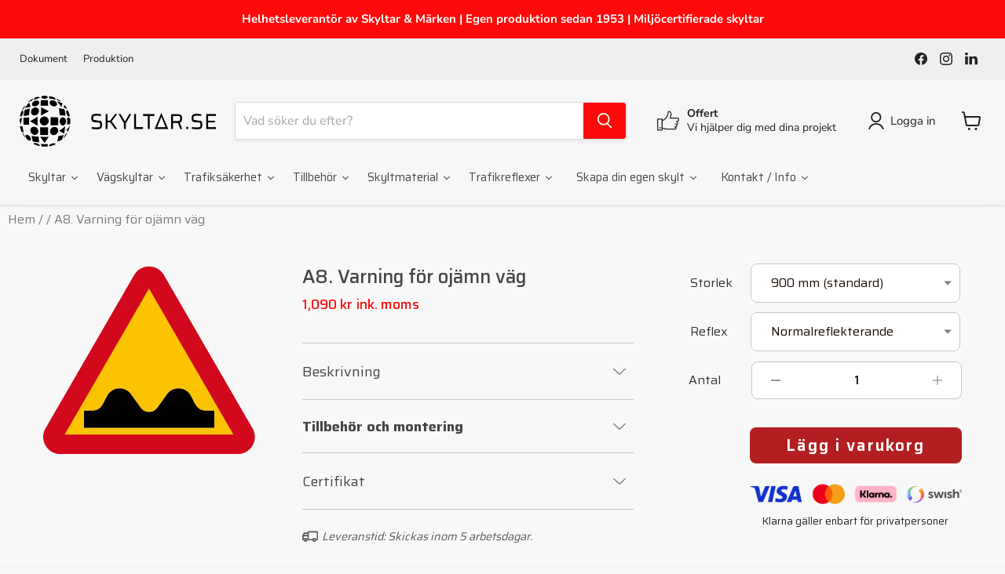

--- FILE ---
content_type: text/css
request_url: https://skyltar.se/cdn/shop/t/33/assets/lh-628cb9d415cbc6008b2a1a32.css?v=131232284304180393981758031834
body_size: 13217
content:
@import"https://dev.layouthub.com/storage/libraries/LineIcons/LineIcons.css?vendor_id=css_line_icon";@import"https://dev.layouthub.com/storage/libraries/Swiper/swiper-bundle.min.css?vendor_id=css_swiper_slider";@import"https://dev.layouthub.com/storage/libraries/layouthub.css?vendor_id=css_layouthub_base";.lh-container{width:100%;padding-right:15px;padding-left:15px;margin-right:auto;margin-left:auto}@media (min-width:576px){.lh-container{max-width:540px}}@media (min-width:768px){.lh-container{max-width:720px}}@media (min-width:992px){.lh-container{max-width:960px}}@media (min-width:1200px){.lh-container{max-width:1200px}}.lh-container-fluid{width:100%;padding-right:15px;padding-left:15px;margin-right:auto;margin-left:auto}.lh-row{display:-ms-flexbox;display:flex;-ms-flex-wrap:wrap;flex-wrap:wrap;margin-right:-15px;margin-left:-15px}.lh-col-md-1,.lh-col-md-2,.lh-col-md-3,.lh-col-md-4,.lh-col-md-5,.lh-col-md-6,.lh-col-md-7,.lh-col-md-8,.lh-col-md-9,.lh-col-md-10,.lh-col-md-11,.lh-col-md-12{position:relative;width:100%;padding-right:15px;padding-left:15px;box-sizing:border-box}.lh-col-md-1{-ms-flex:0 0 8.333333%;flex:0 0 8.333333%;max-width:8.333333%}.lh-col-md-2{-ms-flex:0 0 16.666667%;flex:0 0 16.666667%;max-width:16.666667%}.lh-col-md-3{-ms-flex:0 0 25%;flex:0 0 25%;max-width:25%}.lh-col-md-4{-ms-flex:0 0 33.333333%;flex:0 0 33.333333%;max-width:33.333333%}.lh-col-md-5{-ms-flex:0 0 41.666667%;flex:0 0 41.666667%;max-width:41.666667%}.lh-col-md-6{-ms-flex:0 0 50%;flex:0 0 50%;max-width:50%}.lh-col-md-7{-ms-flex:0 0 58.333333%;flex:0 0 58.333333%;max-width:58.333333%}.lh-col-md-8{-ms-flex:0 0 66.666667%;flex:0 0 66.666667%;max-width:66.666667%}.lh-col-md-9{-ms-flex:0 0 75%;flex:0 0 75%;max-width:75%}.lh-col-md-10{-ms-flex:0 0 83.333333%;flex:0 0 83.333333%;max-width:83.333333%}.lh-col-md-11{-ms-flex:0 0 91.666667%;flex:0 0 91.666667%;max-width:91.666667%}.lh-col-md-12{-ms-flex:0 0 100%;flex:0 0 100%;max-width:100%}section[data-layouthub=section] *,section[data-layouthub=section] *:before,section[data-layouthub=section] *:after{box-sizing:border-box;color:inherit}section[data-layouthub=section] h1,section[data-layouthub=section] h2,section[data-layouthub=section] h3,section[data-layouthub=section] h4,section[data-layouthub=section] h5,section[data-layouthub=section] h6{color:#1a1a1a;font-weight:500;line-height:1.32;letter-spacing:0;margin:0;padding:0;font-family:inherit;text-transform:inherit}section[data-layouthub=section] p{margin:0;padding:0}section[data-layouthub=section] a{text-decoration:none;transition:all .3s ease 0s}section[data-layouthub=section] ul,section[data-layouthub=section] li{margin:0;padding:0;list-style:none}section[data-layouthub=section] img{max-width:100%;border:0}[class*=hint--]{position:relative;display:inline-block}[class*=hint--]:after,[class*=hint--]:before{position:absolute;-webkit-transform:translate3d(0,0,0);-moz-transform:translate3d(0,0,0);transform:translateZ(0);visibility:hidden;opacity:0;z-index:1000000;pointer-events:none;-webkit-transition:.3s ease;-moz-transition:.3s ease;transition:.3s ease;-webkit-transition-delay:0s;-moz-transition-delay:0s;transition-delay:0s}[class*=hint--]:hover:after,[class*=hint--]:hover:before{visibility:visible;opacity:1;-webkit-transition-delay:.1s;-moz-transition-delay:.1s;transition-delay:.1s}[class*=hint--]:before{content:"";position:absolute;background:0 0;border:6px solid transparent;z-index:1000001}[class*=hint--]:after{background:#383838;color:#fff;padding:8px 10px;font-size:12px;font-family:Helvetica Neue,Helvetica,Arial,sans-serif;line-height:12px;white-space:nowrap;text-shadow:0 -1px 0 #000;box-shadow:4px 4px 8px #0000004d}[class*=hint--][aria-label]:after{content:attr(aria-label)}[class*=hint--][data-hint]:after{content:attr(data-hint)}[aria-label=""]:after,[aria-label=""]:before,[data-hint=""]:after,[data-hint=""]:before{display:none!important}.hint--top-left:before,.hint--top-right:before,.hint--top:before{border-top-color:#383838}.hint--bottom-left:before,.hint--bottom-right:before,.hint--bottom:before{border-bottom-color:#383838}.hint--top:after,.hint--top:before{bottom:100%;left:50%}.hint--top:before{margin-bottom:-11px;left:calc(50% - 6px)}.hint--top:after{-webkit-transform:translateX(-50%);-moz-transform:translateX(-50%);transform:translate(-50%)}.hint--top:hover:before{-webkit-transform:translateY(-8px);-moz-transform:translateY(-8px);transform:translateY(-8px)}.hint--top:hover:after{-webkit-transform:translateX(-50%) translateY(-8px);-moz-transform:translateX(-50%) translateY(-8px);transform:translate(-50%) translateY(-8px)}.hint--bottom:after,.hint--bottom:before{top:100%;left:50%}.hint--bottom:before{margin-top:-11px;left:calc(50% - 6px)}.hint--bottom:after{-webkit-transform:translateX(-50%);-moz-transform:translateX(-50%);transform:translate(-50%)}.hint--bottom:hover:before{-webkit-transform:translateY(8px);-moz-transform:translateY(8px);transform:translateY(8px)}.hint--bottom:hover:after{-webkit-transform:translateX(-50%) translateY(8px);-moz-transform:translateX(-50%) translateY(8px);transform:translate(-50%) translateY(8px)}.hint--right:before{border-right-color:#383838;margin-left:-11px;margin-bottom:-6px}.hint--right:after{margin-bottom:-14px}.hint--right:after,.hint--right:before{left:100%;bottom:50%}.hint--right:hover:after,.hint--right:hover:before{-webkit-transform:translateX(8px);-moz-transform:translateX(8px);transform:translate(8px)}.hint--left:before{border-left-color:#383838;margin-right:-11px;margin-bottom:-6px}.hint--left:after{margin-bottom:-14px}.hint--left:after,.hint--left:before{right:100%;bottom:50%}.hint--left:hover:after,.hint--left:hover:before{-webkit-transform:translateX(-8px);-moz-transform:translateX(-8px);transform:translate(-8px)}.hint--top-left:after,.hint--top-left:before{bottom:100%;left:50%}.hint--top-left:before{margin-bottom:-11px;left:calc(50% - 6px)}.hint--top-left:after{-webkit-transform:translateX(-100%);-moz-transform:translateX(-100%);transform:translate(-100%);margin-left:12px}.hint--top-left:hover:before{-webkit-transform:translateY(-8px);-moz-transform:translateY(-8px);transform:translateY(-8px)}.hint--top-left:hover:after{-webkit-transform:translateX(-100%) translateY(-8px);-moz-transform:translateX(-100%) translateY(-8px);transform:translate(-100%) translateY(-8px)}.hint--top-right:after,.hint--top-right:before{bottom:100%;left:50%}.hint--top-right:before{margin-bottom:-11px;left:calc(50% - 6px)}.hint--top-right:after{-webkit-transform:translateX(0);-moz-transform:translateX(0);transform:translate(0);margin-left:-12px}.hint--top-right:hover:after,.hint--top-right:hover:before{-webkit-transform:translateY(-8px);-moz-transform:translateY(-8px);transform:translateY(-8px)}.hint--bottom-left:after,.hint--bottom-left:before{top:100%;left:50%}.hint--bottom-left:before{margin-top:-11px;left:calc(50% - 6px)}.hint--bottom-left:after{-webkit-transform:translateX(-100%);-moz-transform:translateX(-100%);transform:translate(-100%);margin-left:12px}.hint--bottom-left:hover:before{-webkit-transform:translateY(8px);-moz-transform:translateY(8px);transform:translateY(8px)}.hint--bottom-left:hover:after{-webkit-transform:translateX(-100%) translateY(8px);-moz-transform:translateX(-100%) translateY(8px);transform:translate(-100%) translateY(8px)}.hint--bottom-right:after,.hint--bottom-right:before{top:100%;left:50%}.hint--bottom-right:before{margin-top:-11px;left:calc(50% - 6px)}.hint--bottom-right:after{-webkit-transform:translateX(0);-moz-transform:translateX(0);transform:translate(0);margin-left:-12px}.hint--bottom-right:hover:after,.hint--bottom-right:hover:before{-webkit-transform:translateY(8px);-moz-transform:translateY(8px);transform:translateY(8px)}.hint--large:after,.hint--medium:after,.hint--small:after{white-space:normal;line-height:1.4em;word-wrap:break-word}.hint--small:after{width:80px}.hint--medium:after{width:150px}.hint--large:after{width:300px}.hint--error:after{background-color:#b34e4d;text-shadow:0 -1px 0 #592726}.hint--error.hint--top-left:before,.hint--error.hint--top-right:before,.hint--error.hint--top:before{border-top-color:#b34e4d}.hint--error.hint--bottom-left:before,.hint--error.hint--bottom-right:before,.hint--error.hint--bottom:before{border-bottom-color:#b34e4d}.hint--error.hint--left:before{border-left-color:#b34e4d}.hint--error.hint--right:before{border-right-color:#b34e4d}.hint--warning:after{background-color:#c09854;text-shadow:0 -1px 0 #6c5328}.hint--warning.hint--top-left:before,.hint--warning.hint--top-right:before,.hint--warning.hint--top:before{border-top-color:#c09854}.hint--warning.hint--bottom-left:before,.hint--warning.hint--bottom-right:before,.hint--warning.hint--bottom:before{border-bottom-color:#c09854}.hint--warning.hint--left:before{border-left-color:#c09854}.hint--warning.hint--right:before{border-right-color:#c09854}.hint--info:after{background-color:#3986ac;text-shadow:0 -1px 0 #1a3c4d}.hint--info.hint--top-left:before,.hint--info.hint--top-right:before,.hint--info.hint--top:before{border-top-color:#3986ac}.hint--info.hint--bottom-left:before,.hint--info.hint--bottom-right:before,.hint--info.hint--bottom:before{border-bottom-color:#3986ac}.hint--info.hint--left:before{border-left-color:#3986ac}.hint--info.hint--right:before{border-right-color:#3986ac}.hint--success:after{background-color:#458746;text-shadow:0 -1px 0 #1a321a}.hint--success.hint--top-left:before,.hint--success.hint--top-right:before,.hint--success.hint--top:before{border-top-color:#458746}.hint--success.hint--bottom-left:before,.hint--success.hint--bottom-right:before,.hint--success.hint--bottom:before{border-bottom-color:#458746}.hint--success.hint--left:before{border-left-color:#458746}.hint--success.hint--right:before{border-right-color:#458746}.hint--always:after,.hint--always:before{opacity:1;visibility:visible}.hint--always.hint--top:before{-webkit-transform:translateY(-8px);-moz-transform:translateY(-8px);transform:translateY(-8px)}.hint--always.hint--top:after{-webkit-transform:translateX(-50%) translateY(-8px);-moz-transform:translateX(-50%) translateY(-8px);transform:translate(-50%) translateY(-8px)}.hint--always.hint--top-left:before{-webkit-transform:translateY(-8px);-moz-transform:translateY(-8px);transform:translateY(-8px)}.hint--always.hint--top-left:after{-webkit-transform:translateX(-100%) translateY(-8px);-moz-transform:translateX(-100%) translateY(-8px);transform:translate(-100%) translateY(-8px)}.hint--always.hint--top-right:after,.hint--always.hint--top-right:before{-webkit-transform:translateY(-8px);-moz-transform:translateY(-8px);transform:translateY(-8px)}.hint--always.hint--bottom:before{-webkit-transform:translateY(8px);-moz-transform:translateY(8px);transform:translateY(8px)}.hint--always.hint--bottom:after{-webkit-transform:translateX(-50%) translateY(8px);-moz-transform:translateX(-50%) translateY(8px);transform:translate(-50%) translateY(8px)}.hint--always.hint--bottom-left:before{-webkit-transform:translateY(8px);-moz-transform:translateY(8px);transform:translateY(8px)}.hint--always.hint--bottom-left:after{-webkit-transform:translateX(-100%) translateY(8px);-moz-transform:translateX(-100%) translateY(8px);transform:translate(-100%) translateY(8px)}.hint--always.hint--bottom-right:after,.hint--always.hint--bottom-right:before{-webkit-transform:translateY(8px);-moz-transform:translateY(8px);transform:translateY(8px)}.hint--always.hint--left:after,.hint--always.hint--left:before{-webkit-transform:translateX(-8px);-moz-transform:translateX(-8px);transform:translate(-8px)}.hint--always.hint--right:after,.hint--always.hint--right:before{-webkit-transform:translateX(8px);-moz-transform:translateX(8px);transform:translate(8px)}.hint--rounded:after{border-radius:4px}.hint--no-animate:after,.hint--no-animate:before{-webkit-transition-duration:0s;-moz-transition-duration:0s;transition-duration:0s}.hint--bounce:after,.hint--bounce:before{-webkit-transition:opacity .3s ease,visibility .3s ease,-webkit-transform .3s cubic-bezier(.71,1.7,.77,1.24);-moz-transition:opacity .3s ease,visibility .3s ease,-moz-transform .3s cubic-bezier(.71,1.7,.77,1.24);transition:opacity .3s ease,visibility .3s ease,transform .3s cubic-bezier(.71,1.7,.77,1.24)}.owl-carousel,.owl-carousel .owl-item{-webkit-tap-highlight-color:transparent;position:relative}.owl-carousel{display:none;width:100%;z-index:1}.owl-carousel .owl-stage{position:relative;-ms-touch-action:pan-Y;touch-action:manipulation;-moz-backface-visibility:hidden}.owl-carousel .owl-stage:after{content:".";display:block;clear:both;visibility:hidden;line-height:0;height:0}.owl-carousel .owl-stage-outer{position:relative;overflow:hidden;-webkit-transform:translate3d(0,0,0)}.owl-carousel .owl-item,.owl-carousel .owl-wrapper{-webkit-backface-visibility:hidden;-moz-backface-visibility:hidden;-ms-backface-visibility:hidden;-webkit-transform:translate3d(0,0,0);-moz-transform:translate3d(0,0,0);-ms-transform:translate3d(0,0,0)}.owl-carousel .owl-item{min-height:1px;float:left;-webkit-backface-visibility:hidden;-webkit-touch-callout:none}.owl-carousel .owl-item img{display:block;width:100%}.owl-carousel .owl-dots.disabled,.owl-carousel .owl-nav.disabled{display:none}.no-js .owl-carousel,.owl-carousel.owl-loaded{display:block}.owl-carousel .owl-dot,.owl-carousel .owl-nav .owl-next,.owl-carousel .owl-nav .owl-prev{cursor:pointer;-webkit-user-select:none;-khtml-user-select:none;-moz-user-select:none;-ms-user-select:none;user-select:none}.owl-carousel .owl-nav button.owl-next,.owl-carousel .owl-nav button.owl-prev,.owl-carousel button.owl-dot{background:0 0;color:inherit;border:none;padding:0!important;font:inherit}.owl-carousel.owl-loading{opacity:0;display:block}.owl-carousel.owl-hidden{opacity:0}.owl-carousel.owl-refresh .owl-item{visibility:hidden}.owl-carousel.owl-drag .owl-item{-ms-touch-action:pan-y;touch-action:pan-y;-webkit-user-select:none;-moz-user-select:none;-ms-user-select:none;user-select:none}.owl-carousel.owl-grab{cursor:move;cursor:grab}.owl-carousel.owl-rtl{direction:rtl}.owl-carousel.owl-rtl .owl-item{float:right}.owl-carousel .animated{animation-duration:1s;animation-fill-mode:both}.owl-carousel .owl-animated-in{z-index:0}.owl-carousel .owl-animated-out{z-index:1}.owl-carousel .fadeOut{animation-name:fadeOut}@keyframes fadeOut{0%{opacity:1}to{opacity:0}}.owl-height{transition:height .5s ease-in-out}.owl-carousel .owl-item .owl-lazy{opacity:0;transition:opacity .4s ease}.owl-carousel .owl-item .owl-lazy:not([src]),.owl-carousel .owl-item .owl-lazy[src^=""]{max-height:0}.owl-carousel .owl-item img.owl-lazy{transform-style:preserve-3d}.owl-carousel .owl-video-wrapper{position:relative;height:100%;background:#000}.owl-carousel .owl-video-play-icon{position:absolute;height:80px;width:80px;left:50%;top:50%;margin-left:-40px;margin-top:-40px;background:url(https:/library.layouthub.com/HUB/files/Tm92LS0yMDE5/NTc0ODY0ODc5/First_release/pages/Somi-Detail/o-product/assets/css/owl.carousel.min.css/owl.video.play.png) no-repeat;cursor:pointer;z-index:1;-webkit-backface-visibility:hidden;transition:transform .1s ease}.owl-carousel .owl-video-play-icon:hover{-ms-transform:scale(1.3,1.3);transform:scale(1.3)}.owl-carousel .owl-video-playing .owl-video-play-icon,.owl-carousel .owl-video-playing .owl-video-tn{display:none}.owl-carousel .owl-video-tn{opacity:0;height:100%;background-position:center center;background-repeat:no-repeat;background-size:contain;transition:opacity .4s ease}.owl-carousel .owl-video-frame{position:relative;z-index:1;height:100%;width:100%}.owl-theme .owl-dots,.owl-theme .owl-nav{text-align:center;-webkit-tap-highlight-color:transparent}.owl-theme .owl-nav{margin-top:10px}.owl-theme .owl-nav [class*=owl-]{color:#fff;font-size:14px;margin:5px;padding:4px 7px;background:#d6d6d6;display:inline-block;cursor:pointer;border-radius:3px}.owl-theme .owl-nav [class*=owl-]:hover{background:#869791;color:#fff;text-decoration:none}.owl-theme .owl-nav .disabled{opacity:.5;cursor:default}.owl-theme .owl-nav.disabled .owl-dots{margin-top:10px}.owl-theme .owl-dots .owl-dot{display:inline-block;zoom:1}.owl-theme .owl-dots .owl-dot span{width:10px;height:10px;margin:5px 7px;background:#d6d6d6;display:block;-webkit-backface-visibility:visible;transition:opacity .2s ease;border-radius:30px}.owl-theme .owl-dots .owl-dot.active span,.owl-theme .owl-dots .owl-dot:hover span{background:#869791}html.layouthub-yes-js #shopify-section-header{display:none!important}section[data-section-id=yy4t1lcqjgs]{z-index:1!important}section[data-section-id="5ai10qd41n9"],section[data-section-id=ozij184ckb]{z-index:2!important}lh-live-editor-->text[data-lhi]{display:inline-block}[data-lhi]:not(img):empty,img[src=""]{display:none}[data-layouthub=section] [data-lhi] pre{padding-left:1rem;border-left:3px solid var(--lh-color)}[data-layouthub=section] [data-lh-live-editor] ol{padding-left:revert!important;list-style-type:decimal!important}[data-layouthub=section] [data-lh-live-editor] ul{padding-left:revert!important;list-style-type:disc!important}[data-layouthub=section] [data-lh-live-editor] li{list-style:inherit!important}section[data-section-id=b76xxlhgizo] #destination{display:grid;grid-template-columns:auto auto auto}section[data-section-id=b76xxlhgizo] .lh-container .lh-details-product .lh-col-md-3{opacity:0;animation:.8s ease 0s 1 normal forwards running cssAnimation}@keyframes cssAnimation{99%{opacity:0}to{opacity:1}}@-webkit-keyframes cssAnimation{99%{opacity:0}to{opacity:1}}section[data-section-id=b76xxlhgizo] .lh-col-md-3{position:relative}section[data-section-id=b76xxlhgizo]{overflow:hidden!important}section[data-section-id=b76xxlhgizo] .swiper-button-prev,section[data-section-id=b76xxlhgizo] .swiper-container-rtl .swiper-button-next,section[data-section-id=b76xxlhgizo] .swiper-button-next,section[data-section-id=b76xxlhgizo] .swiper-container-rtl .swiper-button-prev{background-image:none}section[data-section-id=b76xxlhgizo] h1,section[data-section-id=b76xxlhgizo] .h1,section[data-section-id=b76xxlhgizo] h2,section[data-section-id=b76xxlhgizo] .h2,section[data-section-id=b76xxlhgizo] h3,section[data-section-id=b76xxlhgizo] .h3,section[data-section-id=b76xxlhgizo] h4,section[data-section-id=b76xxlhgizo] .h4,section[data-section-id=b76xxlhgizo] h5,section[data-section-id=b76xxlhgizo] .h5,section[data-section-id=b76xxlhgizo] h6,section[data-section-id=b76xxlhgizo] .h6{margin:0;font-family:inherit;font-weight:400;line-height:1.2;overflow-wrap:break-word}section[data-section-id=b76xxlhgizo] p,section[data-section-id=b76xxlhgizo] .addition-information{color:#222;font-size:calc(var(--lh-font-size) * 1)}section[data-section-id=b76xxlhgizo] .lh-breadcrump{padding:10px 0 0 10px}section[data-section-id=b76xxlhgizo] .lh-wrapper .lh-breadcrump{margin-bottom:43px;padding-top:5px;padding-left:5px}section[data-section-id=b76xxlhgizo] .lh-wrapper .lh-breadcrump .lh-separator{padding:0 2px}section[data-section-id=b76xxlhgizo] tr:first-child th:after,section[data-section-id=b76xxlhgizo] tr:first-child td:after{content:none}section[data-section-id=b76xxlhgizo] label{font-style:normal;padding-bottom:10px;float:left;width:70px;color:#333}section[data-section-id=b76xxlhgizo] table{border:0px!important}section[data-section-id=b76xxlhgizo] table tr{border:20px!important}section[data-section-id=b76xxlhgizo] .lh-wrapper *,section[data-section-id=b76xxlhgizo] .lh-wrapper :before,section[data-section-id=b76xxlhgizo] .lh-wrapper :after{box-sizing:border-box;outline:none;text-size-adjust:100%;-webkit-tap-highlight-color:transparent}section[data-section-id=b76xxlhgizo] .lh-wrapper [data-hidden=true] .lh-wrap-countdown .lh-countdown-product{max-height:0px!important;margin:0!important;padding:0!important}section[data-section-id=b76xxlhgizo] .lh-align-start{align-items:flex-start}section[data-section-id=b76xxlhgizo] .clearfix:after,section[data-section-id=b76xxlhgizo] .clearfix:before{content:" ";display:table}section[data-section-id=b76xxlhgizo] .lh-wrapper .lh-option-wrappers.show-swatch-no{display:block}section[data-section-id=b76xxlhgizo] .lh-wrapper .lh-option-wrappers.show-swatch-yes{display:none}section[data-section-id=b76xxlhgizo] .lh-relative{position:relative}section[data-section-id=b76xxlhgizo] .lh-wrap-bt{position:absolute;top:-27px;height:2px;left:0;width:0px;background:var(--lh-color);transition:.25s}section[data-section-id=b76xxlhgizo] .lh-wrapper a.morelink:hover{color:#e75d5d}section[data-section-id=b76xxlhgizo] .lh-wrapper a.morelink:before{content:"\f063";font-family:FontAwesome;margin-right:10px}section[data-section-id=b76xxlhgizo] .lh-wrapper .morecontent span{display:none}section[data-section-id=b76xxlhgizo] .lh-wrapper .lh-details-images{position:relative}section[data-section-id=b76xxlhgizo] .lh-wrapper .block-slide-sm{margin-top:36px}section[data-section-id=b76xxlhgizo] .lh-wrapper .lh-small-slide .block-slide-sm .swiper-slide{cursor:pointer;width:120px;opacity:1;position:relative;height:120px!important}section[data-section-id=b76xxlhgizo] .lh-wrapper .lh-small-slide .block-slide-sm .swiper-slide img{width:100%;height:100%;object-fit:cover;border-radius:5px}section[data-section-id=b76xxlhgizo] .lh-wrapper .lh-small-slide .lh-thumbnail-badge{position:absolute;top:50%;left:50%;transform:translate(-50%,-50%);color:#fff;background:#fff;padding:15px;border-radius:50%}section[data-section-id=b76xxlhgizo] .lh-wrapper .lh-small-slide .block-slide-sm .lh-thumbnail-badge i{color:#fff;line-height:1;padding:7px;background:var(--lh-color);border-radius:50%;font-size:calc(var(--lh-font-size) * .6)!important}section[data-section-id=b76xxlhgizo] .lh-wrapper .block-slide-sm .swiper-slide.swiper-slide-thumb-active:before{opacity:1}section[data-section-id=b76xxlhgizo] .block-slide-sm .items-img.swiper-slide-thumb-active{opacity:1;border:1px solid var(--lh-color)}section[data-section-id=b76xxlhgizo] .lh-wrapper .block-slide-sm .swiper-slide:focus{outline:0px}section[data-section-id=b76xxlhgizo] .lh-wrapper .lh-big-slide{padding:7% 0;overflow:hidden}section[data-section-id=b76xxlhgizo] .lh-wrapper .block-slide-lg{outline:none;min-height:500px;overflow:visible}section[data-section-id=b76xxlhgizo] .lh-wrapper .block-slide-lg .swiper-button-prev,section[data-section-id=b76xxlhgizo] .lh-wrapper .block-slide-lg .swiper-button-next{position:absolute;width:40px;height:40px;max-width:6vw;display:grid;place-items:center;top:0;bottom:0;margin:auto;background:transparent;color:#000;z-index:50;transition:.3s}section[data-section-id=b76xxlhgizo] .lh-wrapper .lh-swatch-variations{margin-bottom:28px}section[data-section-id=b76xxlhgizo] .lh-wrapper .block-slide-lg .swiper-button-prev:before,section[data-section-id=b76xxlhgizo] .lh-wrapper .block-slide-lg .swiper-button-prev:after,section[data-section-id=b76xxlhgizo] .lh-wrapper .block-slide-lg .swiper-button-next:before,section[data-section-id=b76xxlhgizo] .lh-wrapper .block-slide-lg .swiper-button-next:after{content:none!important}section[data-section-id=b76xxlhgizo] .lh-wrapper .block-slide-lg .swiper-button-prev svg,section[data-section-id=b76xxlhgizo] .lh-wrapper .block-slide-lg .swiper-button-next svg{width:100%;height:100%}section[data-section-id=b76xxlhgizo] .lh-wrapper .block-slide-lg .swiper-button-prev{left:0}section[data-section-id=b76xxlhgizo] .lh-wrapper .block-slide-lg .swiper-button-next{right:0}section[data-section-id=b76xxlhgizo] .lh-wrapper .block-slide-lg .swiper-button-disabled{opacity:.4;pointer-events:none}section[data-section-id=b76xxlhgizo] .lh-wrapper .block-slide-lg .swiper-button-prev:hover,section[data-section-id=b76xxlhgizo] .lh-wrapper .block-slide-lg .swiper-button-next:hover{color:var(--lh-color)}section[data-section-id=b76xxlhgizo] .lh-wrapper .block-slide-lg img{height:auto;width:400px;display:block;padding-top:22%}section[data-section-id=b76xxlhgizo] .lh-wrapper .use-zoom-no .block-slide-lg img.zoomImg{display:none!important}section[data-section-id=b76xxlhgizo] .lh-wrapper .lh-big_slide-lg{position:relative;height:auto}section[data-section-id=b76xxlhgizo] .lh-wrapper .lh-big_slide-lg .lh-popup-detail_img{position:absolute;bottom:15px;left:15px;z-index:1}section[data-section-id=b76xxlhgizo] .lh-wrapper .lh-social{margin-bottom:48px}section[data-section-id=b76xxlhgizo] .lh-wrapper .lh-social .lh-icon-social{display:none}section[data-section-id=b76xxlhgizo] .lh-wrapper .lh-social-network .lh-icon-network{text-decoration:none;max-width:6vw;max-height:6vw;display:flex;border-radius:3px;align-items:center;font-size:calc(var(--lh-font-size) * 1);color:#5a5a5a;transition:.3s}section[data-section-id=b76xxlhgizo] .lh-wrapper .lh-social-network li{display:inline-block;margin:0 24px 0 0}section[data-section-id=b76xxlhgizo] .lh-wrapper .lh-social-network li:last-child{margin-right:0}section[data-section-id=b76xxlhgizo] .lh-wrapper .lh-social-network{padding:0;display:flex;align-items:center;opacity:1;transition:.25s}section[data-section-id=b76xxlhgizo] .lh-wrapper .lh-share-on .lh-title-share_on{margin-right:26px}section[data-section-id=b76xxlhgizo] .lh-wrapper .lh-title-bar{font-weight:400;font-size:calc(var(--lh-font-size) * 1);line-height:1.6;margin-bottom:8px;color:#123741;display:inline-block}section[data-section-id=b76xxlhgizo] .lh-wrapper .lh-title-bar span{font-weight:700}section[data-section-id=b76xxlhgizo] .lh-wrapper .lh-product-progress{margin-bottom:30px;text-align:left;overflow:hidden;transition:max-height .25s ease-in-out,margin-bottom .1s}section[data-section-id=b76xxlhgizo] .lh-wrapper .lh-product-progress:not(.lh-show){transition:max-height .25s cubic-bezier(0,1,0,1),margin-bottom .5s;max-height:0px!important;margin:0!important;padding:0!important}section[data-section-id=b76xxlhgizo] .lh-wrapper .lh-product-progress .lh-progress{min-width:300px;display:flex;width:100%;background:#fff;border:1px solid rgba(228,33,33,.5);box-sizing:border-box;border-radius:5px;height:8px}section[data-section-id=b76xxlhgizo] .lh-wrapper .lh-product-progress .lh-progress-bar{height:100%;border-radius:5px;display:inline-block;background-color:#e42121;animation:2s linear 0s infinite normal none running progress-bar-stripes;transition:.25s}section[data-section-id=b76xxlhgizo] .lh-wrap-variant{margin-bottom:14px;width:100%}section[data-section-id=b76xxlhgizo] .lh-wrap-variant>*{margin-bottom:14px}section[data-section-id=b76xxlhgizo] .lh-wrap-variant>:last-child{margin-bottom:0}section[data-section-id=b76xxlhgizo] .lh-wrapper .lh-wrap-variant .meta{border-spacing:0px 28px;margin-bottom:12px;border:0px;background:transparent;width:70px}section[data-section-id=b76xxlhgizo] .lh-wrapper .list-swatch-images{margin:10px 0 5px;padding:0;text-align:left;display:flex;flex-wrap:wrap}section[data-section-id=b76xxlhgizo] .lh-wrapper .list-swatch-images .lh-swatch-select img{width:100%;max-width:100%}section[data-section-id=b76xxlhgizo] .lh-wrapper .list-swatch-images .lh-swatch-select{list-style:none;display:inline-block;margin-right:2px;margin-bottom:4px;cursor:pointer;transition:.2s;padding:5px;border:1px solid transparent}section[data-section-id=b76xxlhgizo] .lh-wrapper .list-swatch-images .lh-swatch-select span{display:block;width:100%;height:100%;font-size:calc(var(--lh-font-size) * 1);line-height:.8;color:#5a5a5a}section[data-section-id=b76xxlhgizo] .lh-wrapper .list-swatch-images .lh-swatch-select span.lh-color-app{width:24px;height:24px}section[data-section-id=b76xxlhgizo] .lh-wrapper .list-swatch-images .lh-swatch-select span.lh-no-color{position:relative;display:flex;align-items:center;justify-content:center}section[data-section-id=b76xxlhgizo] .lh-wrapper .list-swatch-images .lh-swatch-select span.lh-no-color:before,section[data-section-id=b76xxlhgizo] .lh-wrapper .list-swatch-images .lh-swatch-select span.lh-no-color:after{content:none;position:absolute;top:13px;left:3px;right:3px;height:1px;background:#000;opacity:.5}section[data-section-id=b76xxlhgizo] .lh-wrapper .list-swatch-images .lh-swatch-select span.lh-no-color:after{transform:rotate(45deg)}section[data-section-id=b76xxlhgizo] .lh-wrapper .list-swatch-images .lh-swatch-select:hover,section[data-section-id=b76xxlhgizo] .lh-wrapper .list-swatch-images .lh-swatch-select.active{background:#fff;border:1px solid rgb(148,148,148);border-radius:10px}section[data-section-id=b76xxlhgizo] .lh-wrapper .list-swatch-images .lh-swatch-select:hover span,section[data-section-id=b76xxlhgizo] .lh-wrapper .list-swatch-images .lh-swatch-select.active span{color:#fff}section[data-section-id=b76xxlhgizo] .lh-wrapper .select-color.lh-swatch-colors{margin-top:20px;display:block}section[data-section-id=b76xxlhgizo] .lh-wrapper .list-swatch-colors{padding:0}section[data-section-id=b76xxlhgizo] .lh-wrapper .list-swatch-colors .lh-swatch-select{display:inline-block;width:40px;height:40px;margin-right:11px;margin-top:5px;margin-bottom:5px;list-style:none;border:1px solid rgb(221,221,221);padding:5px 10px 5px 0;transition:.3s;cursor:pointer}section[data-section-id=b76xxlhgizo] .lh-wrapper .list-swatch-colors .lh-swatch-select.active{border:1px solid var(--lh-color)}section[data-section-id=b76xxlhgizo] .lh-wrapper .list-swatch-colors .lh-swatch-select span{width:30px;height:30px;background-color:#000;display:inline-block}section[data-section-id=b76xxlhgizo] .lh-wrapper .lh-wrap-combobox{-webkit-user-select:none;user-select:none;display:block;position:relative;background-color:#fff;margin-bottom:10px}section[data-section-id=b76xxlhgizo] .lh-wrapper .lh-wrap-combobox:after{content:"";position:fixed;top:0;right:0;bottom:0;left:0;background:transparent;opacity:0;visibility:hidden;z-index:1000}section[data-section-id=b76xxlhgizo] .lh-wrapper .lh-swatch-simple.lh-show .lh-wrap-combobox:after{opacity:1;visibility:visible}section[data-section-id=b76xxlhgizo] .lh-wrapper .lh-wrap-combobox .lh-cb-main{min-width:250px;max-width:100%;text-align:left;border:1px solid rgb(198,198,198);border-radius:8px}section[data-section-id=b76xxlhgizo] .lh-wrapper .lh-swatch-simple.lh-show .lh-wrap-combobox .lh-cb-main{z-index:2000}section[data-section-id=b76xxlhgizo] .lh-wrapper .lh-wrap-combobox .lh-selected-text{color:#1e0c04;padding:12px 25px;font-size:calc(var(--lh-font-size) * 1);line-height:1.5;border-radius:0;z-index:3;cursor:pointer;position:relative;transition:.25s;max-width:90vw}section[data-section-id=b76xxlhgizo] .lh-wrapper .lh-show .lh-wrap-combobox .lh-selected-text{background:#e3e2e266}section[data-section-id=b76xxlhgizo] .lh-wrapper .lh-wrap-combobox .lh-selected-text:after{content:"";position:absolute;top:50%;transform:translateY(-50%);right:10px;width:0px;height:0px;border-left:5px solid transparent;border-right:5px solid transparent;border-top:5px solid rgb(127,127,127)}section[data-section-id=b76xxlhgizo] .lh-wrapper .lh-swatch-simple.select-size .list-swatch-items .lh-swatch-select:hover,section[data-section-id=b76xxlhgizo] .lh-wrapper .lh-swatch-simple.select-size .list-swatch-items .lh-swatch-select.active{color:var(--lh-color)}section[data-section-id=b76xxlhgizo] .lh-wrapper .lh-swatch-simple.select-size .list-swatch-items{width:101%;padding:5px 0 0;margin:0 0 0 -1px;display:none;position:absolute;background:#fff;border-radius:0 0 4px 4px;z-index:2;left:0;right:0;top:calc(100% - 4px);border:1px solid rgb(204,204,204)}section[data-section-id=b76xxlhgizo] .lh-wrapper .lh-swatch-simple.select-size .list-swatch-items .lh-swatch-select{list-style:none;display:block;color:#000;font-size:calc(var(--lh-font-size) * 1);padding:10px 15px;line-height:1.6em;cursor:pointer;border-bottom:1px solid rgb(232,232,232);transition:.3s}section[data-section-id=b76xxlhgizo] .lh-wrapper .lh-option-wrappers .selector-wrapper{margin-top:20px;display:none!important}section[data-section-id=b76xxlhgizo] .lh-wrapper .lh-option-wrappers .selector-wrapper label{font-weight:800}section[data-section-id=b76xxlhgizo] .lh-wrapper .lh-option-wrappers .selector-wrapper .single-option-selector{width:100%;padding:10px 50px 10px 10px;border:1px solid rgb(221,221,221)}section[data-section-id=b76xxlhgizo] .lh-wrapper .lh-wrap-size-chart{text-align:center;padding-top:20%;position:absolute;bottom:36%;left:50%;z-index:2;transform:translate(-50%);width:100%}section[data-section-id=b76xxlhgizo] .lh-wrapper .lh-quantity{margin-bottom:9px;display:inline-flex;width:100%;margin-top:-13px}section[data-section-id=b76xxlhgizo] .lh-wrapper .lh-quantity .lh-label{font-weight:400;font-size:calc(var(--lh-font-size) * 1);line-height:1.5;color:#333;padding-right:39px;align-self:center}section[data-section-id=b76xxlhgizo] .lh-quantity_form{width:100%;background:#fff;border:1px solid rgb(198,198,198);box-sizing:border-box;border-radius:8px}section[data-section-id=b76xxlhgizo] .lh-wrapper .lh-quantity input::-webkit-outer-spin-button,section[data-section-id=b76xxlhgizo] .lh-wrapper .lh-quantity input::-webkit-inner-spin-button{-webkit-appearance:none;appearance:none;margin:0}section[data-section-id=b76xxlhgizo] .lh-wrapper .lh-quantity .js-qty{margin:0;max-width:none;min-width:unset}section[data-section-id=b76xxlhgizo] .lh-wrapper .lh-quantity .js-qty~.lh-btn-number{display:none!important}section[data-section-id=b76xxlhgizo] .lh-wrapper .lh-quantity .lh-control .lh-btn-number,section[data-section-id=b76xxlhgizo] .lh-wrapper .lh-quantity .js-qty>:not(input){position:absolute;top:0;bottom:0;width:60px;font-size:calc(var(--lh-font-size) * 0);border-radius:5px;z-index:1;transition:.3s;cursor:pointer;text-align:center}section[data-section-id=b76xxlhgizo] .lh-wrapper .lh-quantity .lh-control .lh-quantity-minus,section[data-section-id=b76xxlhgizo] .lh-wrapper .lh-quantity .js-qty>[class*=minus]{left:0}section[data-section-id=b76xxlhgizo] .lh-wrapper .lh-quantity .lh-control .lh-quantity-plus,section[data-section-id=b76xxlhgizo] .lh-wrapper .lh-quantity .js-qty>[class*=plus],section[data-section-id=b76xxlhgizo] .lh-wrapper .lh-quantity .js-qty>[class*=add]{right:0}section[data-section-id=b76xxlhgizo] .lh-select-variants{padding:10px}section[data-section-id=b76xxlhgizo] .lh-wrapper .lh-quantity .lh-control .lh-btn-number:hover,section[data-section-id=b76xxlhgizo] .lh-wrapper .lh-quantity .lh-control .lh-btn-number:focus,section[data-section-id=b76xxlhgizo] .lh-wrapper .lh-quantity .js-qty>:not(input):hover,section[data-section-id=b76xxlhgizo] .lh-wrapper .lh-quantity .js-qty>:not(input):focus{color:var(--lh-color)}section[data-section-id=b76xxlhgizo] .lh-wrapper .lh-quantity .lh-control{position:relative}section[data-section-id=b76xxlhgizo] .lh-wrapper .lh-quantity .lh-control .lh-btn-number:after,section[data-section-id=b76xxlhgizo] .lh-wrapper .lh-quantity .js-qty>:not(input):after,section[data-section-id=b76xxlhgizo] .lh-wrapper .lh-quantity .lh-control .lh-btn-number:before,section[data-section-id=b76xxlhgizo] .lh-wrapper .lh-quantity .js-qty>:not(input):before{position:absolute;content:"";top:50%;right:0;bottom:0;left:50%;transform:translate(-50%,-50%);height:1px;background:currentcolor;width:12px}section[data-section-id=b76xxlhgizo] .lh-wrapper .lh-quantity .lh-control .lh-btn-number.lh-qtyplus:after,section[data-section-id=b76xxlhgizo] .lh-wrapper .lh-quantity .js-qty>[class*=plus]:after,section[data-section-id=b76xxlhgizo] .lh-wrapper .lh-quantity .js-qty>[class*=add]:after,section[data-section-id=b76xxlhgizo] .lh-wrapper .lh-quantity .lh-control .lh-btn-number.lh-qtyplus:before,section[data-section-id=b76xxlhgizo] .lh-wrapper .lh-quantity .js-qty>[class*=plus]:before,section[data-section-id=b76xxlhgizo] .lh-wrapper .lh-quantity .js-qty>[class*=add]:before{position:absolute;content:"";top:50%;right:0;bottom:0;left:50%;transform:translate(-50%,-50%);height:1px;background:currentcolor;width:12px}section[data-section-id=b76xxlhgizo] .lh-wrapper .lh-quantity .lh-control .lh-quantity-plus:before,section[data-section-id=b76xxlhgizo] .lh-wrapper .lh-quantity .js-qty>[class*=plus]:before,section[data-section-id=b76xxlhgizo] .lh-wrapper .lh-quantity .js-qty>[class*=add]:before{transform:translate(-50%,-50%) rotate(90deg)!important}section[data-section-id=b76xxlhgizo] .lh-wrapper .lh-quantity .lh-control .lh-qtyminus:after,section[data-section-id=b76xxlhgizo] .lh-wrapper .lh-quantity .js-qty>[class*=minus]:after{content:""}section[data-section-id=b76xxlhgizo] .lh-wrapper .lh-quantity .lh-control input{position:relative;text-align:center;width:100%;height:46px;padding:0 36px;background:transparent;border:0px;margin:0;font-size:calc(var(--lh-font-size) * 1);line-height:1.5;z-index:1;font-weight:500;color:#000;outline:none!important}section[data-section-id=b76xxlhgizo] .lh-cus{text-align:right;width:100%;padding-left:10px}section[data-section-id=b76xxlhgizo] .lh-cart-button-group[data-available=false] .lh-add_to_cart,section[data-section-id=b76xxlhgizo] .lh-cart-button-group[data-available=false] .lh-buy-now{opacity:.5;pointer-events:none}section[data-section-id=b76xxlhgizo] .lh-wrapper .lh-bt-primary{font-weight:600;line-height:1px;transition:.3s;cursor:pointer}section[data-section-id=b76xxlhgizo] .lh-cart-button-group{margin-bottom:12px}section[data-section-id=b76xxlhgizo] .lh-wrapper .lh-buy-now,section[data-section-id=b76xxlhgizo] .lh-wrapper .lh-add_to_cart,section[data-section-id=b76xxlhgizo] .lh-wrapper .lh-external{width:80%;border:none;text-align:center;font-size:calc(var(--lh-font-size) * 1.3);line-height:1.1;color:#fff;background:#0080c8;border-radius:8px;padding:12px 24px;letter-spacing:2px;margin-bottom:10px;cursor:pointer!important}section[data-section-id=b76xxlhgizo] .lh-wrapper .lh-disable .lh-buy-now{opacity:.5;pointer-events:none}section[data-section-id=b76xxlhgizo] .lh-wrapper .lh-content-summary .lh-cart-button-group .lh-buy-now i{margin-left:12px;display:inline-block!important;font-size:calc(var(--lh-font-size) * 1.125)!important}section[data-section-id=b76xxlhgizo] .lh-wrapper .lh-add_to_cart:hover,section[data-section-id=b76xxlhgizo] .lh-wrapper .lh-external:hover,section[data-section-id=b76xxlhgizo] .lh-wrapper .lh-buy-now:hover{background-color:#014c76}section[data-section-id=b76xxlhgizo] .lh-img-mt{padding-top:3%}section[data-section-id=b76xxlhgizo] .lh-wrapper .lh-wrap-guarantee{display:inline-block}section[data-section-id=b76xxlhgizo] .lh-wrapper .lh-wrap-guarantee .lh-guarantee-item{font-size:calc(var(--lh-font-size) * .9375);line-height:1.67;color:#1a1a1a;display:flex;align-items:center;padding:7.5px 0}section[data-section-id=b76xxlhgizo] .lh-wrapper .lh-wrap-guarantee .lh-guarantee-item span{text-decoration:underline}section[data-section-id=b76xxlhgizo] .lh-wrapper .lh-wrap-guarantee .lh-guarantee-item i{font-size:calc(var(--lh-font-size) * 1.25);margin-right:10px}section[data-section-id=b76xxlhgizo] .lh-wrapper .lh-details-product{position:relative}section[data-section-id=b76xxlhgizo] .lh-wrapper .lh-tabs-wrapper{padding-top:40px}section[data-section-id=b76xxlhgizo] .lh-wrapper .lh-wrap-tab{position:relative;border-top:1px solid rgb(198,198,198);margin-bottom:24px}section[data-section-id=b76xxlhgizo] .lh-wrapper .lh-item-tabs .lh-wrap-title{position:relative}section[data-section-id=b76xxlhgizo] .lh-wrapper .lh-tab-contents .lh-tab-title{display:block;font-size:calc(var(--lh-font-size) * 1.125);line-height:1.35;color:#464444;position:relative;z-index:4}section[data-section-id=b76xxlhgizo] .lh-wrapper .lh-item-tabs.active .lh-wrap-title{margin-bottom:8px}section[data-section-id=b76xxlhgizo] .lh-wrapper .lh-wrap-tab .lh-item-tabs{padding:24px 0;position:relative;align-items:flex-start}section[data-section-id=b76xxlhgizo] .lh-wrapper .lh-wrap-tab .lh-item-tabs:after{content:"";position:absolute;left:0;right:0;bottom:0;height:1px;background:#c6c6c6}section[data-section-id=b76xxlhgizo] .lh-wrapper .lh-item-tabs .lh-md-wrap-button{position:absolute;top:50%;right:10px;width:16px;height:16px;transform:translateY(-50%);z-index:1}section[data-section-id=b76xxlhgizo] .lh-wrapper .lh-item-tabs .lh-md-wrap-button i{position:absolute;top:auto;left:0;width:100%;height:100%;transition:.25s}section[data-section-id=b76xxlhgizo] .lh-wrapper .lh-item-tabs .lh-md-wrap-button i.lh-plus{opacity:1;visibility:visible}section[data-section-id=b76xxlhgizo] .lh-wrapper .lh-item-tabs.active .lh-md-wrap-button i.lh-plus,section[data-section-id=b76xxlhgizo] .lh-wrapper .lh-item-tabs .lh-md-wrap-button i.lh-minus{opacity:0;visibility:hidden}section[data-section-id=b76xxlhgizo] .lh-wrapper .lh-item-tabs.active .lh-md-wrap-button i.lh-minus{opacity:1;visibility:visible}section[data-section-id=b76xxlhgizo] .lh-wrapper .lh-item-tabs .lh-wrap-main .description p{margin-bottom:12px}section[data-section-id=b76xxlhgizo] .lh-wrapper .lh-item-tabs .lh-wrap-main .description p:last-child{margin-bottom:0}section[data-section-id=b76xxlhgizo] .lh-wrapper .lh-tab-contents .lh-faq-link{-webkit-user-select:none;user-select:none;position:relative;display:inline-block;padding-right:40px;font-size:calc(var(--lh-font-size) * 1.25);line-height:1.2;color:#000;font-weight:400;opacity:1!important;text-decoration:none!important}section[data-section-id=b76xxlhgizo] .lh-wrapper .lh-tab-contents .lh-faq-link:before,section[data-section-id=b76xxlhgizo] .lh-wrapper .lh-tab-contents .lh-faq-link:after{position:absolute;top:calc(50% - 1px);right:0;content:"";width:14px;height:2px;opacity:.5;background:currentcolor;transition:.25s}section[data-section-id=b76xxlhgizo] .lh-wrapper .lh-tab-contents .lh-faq-link:after{transform:rotate(90deg)}section[data-section-id=b76xxlhgizo] .lh-wrapper .lh-tab-contents .lh-item-faq.lh-show .lh-faq-link:after{opacity:0}section[data-section-id=b76xxlhgizo] .lh-wrapper .lh-tab-contents .lh-item-faq:first-child>h3{margin-top:0}section[data-section-id=b76xxlhgizo] .lh-wrapper .lh-custom-html{color:#222;font-size:calc(var(--lh-font-size) * 1);line-height:1.67;text-align:left}section[data-section-id=b76xxlhgizo] .lh-wrapper .lh-custom-html>:first-child{padding-top:0!important;margin-top:0!important}section[data-section-id=b76xxlhgizo] .lh-wrapper .lh-custom-html>:last-child{margin-bottom:0!important;padding-bottom:0!important}section[data-section-id=b76xxlhgizo] .lh-wrapper .lh-custom-html ul{list-style-type:disc}section[data-section-id=b76xxlhgizo] .lh-wrapper .lh-custom-html ol{list-style-type:decimal}section[data-section-id=b76xxlhgizo] .lh-wrapper .lh-custom-html li{margin-bottom:4px;list-style:inherit}section[data-section-id=b76xxlhgizo] .lh-wrapper .lh-custom-html li:last-child{margin-bottom:0}section[data-section-id=b76xxlhgizo] .lh-wrapper .lh-custom-html blockquote{padding:0 0 0 1em;border-left:.2em solid rgb(77,145,179);margin:30px 0}section[data-section-id=b76xxlhgizo] .lh-wrapper .lh-custom-html p{margin:0 0 25px}section[data-section-id=b76xxlhgizo] .lh-wrapper .lh-custom-html p:last-child{margin-bottom:0}section[data-section-id=b76xxlhgizo] .lh-wrapper .lh-custom-html img{height:auto;padding:0 10px}section[data-section-id=b76xxlhgizo] .lh-wrapper .lh-custom-html table{overflow:auto;border-collapse:collapse}section[data-section-id=b76xxlhgizo] .lh-wrapper .lh-custom-html :not(.lh-attributes-tab) table{table-layout:fixed;font-size:calc(var(--lh-font-size) * 1);margin:15px 0 25px;border-top:1px solid rgb(221,221,221);border-left:1px solid rgb(221,221,221)}section[data-section-id=b76xxlhgizo] .lh-wrapper .lh-custom-html :not(.lh-attributes-tab) table th,section[data-section-id=b76xxlhgizo] .lh-wrapper .lh-custom-html :not(.lh-attributes-tab) table td{padding:10px;border-right:1px solid rgb(221,221,221);border-bottom:1px solid rgb(221,221,221);overflow:auto}section[data-section-id=b76xxlhgizo] .lh-wrapper .lh-custom-html :not(.lh-attributes-tab) table th{border-bottom-width:2px}section[data-section-id=b76xxlhgizo] .lh-wrapper .lh-custom-html ul,section[data-section-id=b76xxlhgizo] .lh-wrapper .lh-custom-html ol{margin:0 0 17.5px 17px}section[data-section-id=b76xxlhgizo] .lh-wrapper .lh-custom-html ul.list--inline,section[data-section-id=b76xxlhgizo] .lh-wrapper .lh-custom-html ol.list--inline{margin-left:0}section[data-section-id=b76xxlhgizo] .lh-wrapper .lh-custom-html ul{list-style:outside disc}section[data-section-id=b76xxlhgizo] .lh-wrapper .lh-custom-html ul ul{list-style:outside circle}section[data-section-id=b76xxlhgizo] .lh-wrapper .lh-custom-html ul ul ul{list-style:outside square}section[data-section-id=b76xxlhgizo] .lh-wrapper .lh-custom-html .description a:not(.btn){border-bottom:1px solid currentcolor;padding-bottom:1px}section[data-section-id=b76xxlhgizo] .lh-wrapper .lh-custom-html .lh-shop_table.cart{width:100%;border-collapse:collapse}section[data-section-id=b76xxlhgizo] .lh-wrapper .lh-custom-html .lh-shop_table.cart td{padding:15px 30px;background-color:#f1f1f1;border-bottom:3px solid rgb(255,255,255)}section[data-section-id=b76xxlhgizo] .lh-wrapper .lh-custom-html .lh-shop_table.cart td:nth-child(1){width:30%;vertical-align:top;text-transform:capitalize;font-size:calc(var(--lh-font-size) * .875);color:#222;border-right:3px solid rgb(255,255,255)}section[data-section-id=b76xxlhgizo] .lh-wrapper .lh-custom-html .lh-shop_table.cart td:nth-child(2){width:70%;font-size:calc(var(--lh-font-size) * .875);color:#222;border-left:3px solid rgb(255,255,255)}section[data-section-id=b76xxlhgizo] .lh-wrapper .lh-custom-html .lh-shop_table.cart .strong{color:#222}section[data-section-id=b76xxlhgizo] .lh-wrapper .lh-custom-html .info_product_deitails_tabs{font-size:calc(var(--lh-font-size) * .875);color:#222;line-height:27px}section[data-section-id=b76xxlhgizo] .lh-wrapper .lh-custom-html .info_product_deitails_tabs .entry-info li{line-height:24px}section[data-section-id=b76xxlhgizo] .lh-wrapper .lh-custom-html .info_product_deitails_tabs .lh-code_style{display:block}section[data-section-id=b76xxlhgizo] .lh-wrapper select.single-option-selector{-webkit-appearance:none;appearance:none;background-image:url(//cdn.shopify.com/s/files/1/0244/1268/4322/t/1/assets/ico-select.svg?3);background-repeat:no-repeat;background-position:right 10px center;line-height:1.2;padding:8px 28px 8px 15px;text-indent:.01px;cursor:pointer}section[data-section-id=b76xxlhgizo] .lh-attributes-tab.product-attributes table{width:100%;margin:auto}section[data-section-id=b76xxlhgizo] .lh-attributes-tab.product-attributes table th{text-align:left;font-size:calc(var(--lh-font-size) * 1);padding:15px 12px;border:0px;font-family:inherit;text-transform:capitalize;letter-spacing:0px;font-weight:500}section[data-section-id=b76xxlhgizo] .lh-attributes-tab.product-attributes table td{text-align:left;font-size:calc(var(--lh-font-size) * .875);letter-spacing:.3px;padding:15px 12px;border:0px}section[data-section-id=b76xxlhgizo] label{align-self:center}section[data-section-id=b76xxlhgizo] .lh-attributes-tab.product-attributes table tr{border-bottom:1px solid rgb(230,230,230)}section[data-section-id=b76xxlhgizo] .description h2{margin-bottom:20px}section[data-section-id=b76xxlhgizo] .lightbox-modal .lightbox-content .lc-info .lc-stars [class*=alr-icon-],section[data-section-id=b76xxlhgizo] .lightbox-modal .lightbox-content .lc-info .lc-stars [class^=alr-icon-]{font-size:calc(var(--lh-font-size) * 1);padding-right:.3rem}section[data-section-id=b76xxlhgizo] .lh-product-sync-images .lh-block-custom{padding-top:15px}section[data-section-id=b76xxlhgizo] .lh-bt-type_01 .arrow.is-right{transform:rotate(315deg)}section[data-section-id=b76xxlhgizo] .lh-bt-type_01 .arrow{display:inline-block;height:12px;position:relative;width:12px;right:-6px;top:1px;margin-left:28px}section[data-section-id=b76xxlhgizo] .lh-bt-type_01:hover .arrow{animation:.7s ease 0s infinite normal none running ani_icon}section[data-section-id=b76xxlhgizo] .lh-bt-type_01 .arrow.arrow-bar:before{bottom:6px;content:"";height:22px;position:absolute;right:5px;transform-origin:center bottom;width:2px;transform:rotate(-45deg);transition:.3s}section[data-section-id=b76xxlhgizo] .lh-bt-type_01 .arrow:before,section[data-section-id=b76xxlhgizo] .lh-bt-type_01 .arrow .arrow:before{background-color:#fff}section[data-section-id=b76xxlhgizo] .lh-bt-type_01 .arrow:after{border-bottom-style:solid;border-bottom-width:2px;border-right-style:solid;border-right-width:2px;content:"";display:inline-block;height:8px;left:0;position:absolute;top:0;width:8px;transition:.3s}section[data-section-id=b76xxlhgizo] .lh-bt-type_01 .arrow:after,section[data-section-id=b76xxlhgizo] .lh-bt-type_01 .arrow .arrow:after{border-color:#fff}section[data-section-id=b76xxlhgizo] .lh-banner_shoe-wrapper .lh-banner-info .lh-button:hover{background-color:#fff;color:#fff}section[data-section-id=b76xxlhgizo] .lh-bt-type_01:hover .arrow:before,section[data-section-id=b76xxlhgizo] .lh-bt-type_01:hover .arrow .arrow:before{background-color:#fff}section[data-section-id=b76xxlhgizo] .lh-bt-type_01:hover .arrow:after,section[data-section-id=b76xxlhgizo] .lh-bt-type_01:hover .arrow .arrow:after{border-color:#fff}section[data-section-id=b76xxlhgizo] .lh-form-product-variant .lh-option-wrappers,section[data-section-id=b76xxlhgizo] .lh-form-product-variant .lh-select-variants{display:none}section[data-section-id=b76xxlhgizo] .lh-promote-no .lh-label{display:none!important}section[data-section-id=b76xxlhgizo] .lh-label.lh-absolute{position:absolute;z-index:1;top:0;right:0}section[data-section-id=b76xxlhgizo] span.lh-sale_label,section[data-section-id=b76xxlhgizo] .lh-soldout_label,section[data-section-id=b76xxlhgizo] .lh-new_label{display:block;background:#e84c4e;color:#fff;padding:6px 15px 4px;border-radius:100px;font-weight:400;margin-bottom:5px;text-align:center}section[data-section-id=b76xxlhgizo] .lh-soldout_label{background:#333}section[data-section-id=b76xxlhgizo] .lh-content-summary{display:flex;margin-top:5%}section[data-section-id=b76xxlhgizo] .lh-content-summary-left{width:60%;padding:0 70px 0 30px}section[data-section-id=b76xxlhgizo] .lh-content-summary-right{width:40%}section[data-section-id=b76xxlhgizo] .lh-title{font-size:calc(var(--lh-font-size) * 2.5);line-height:1.4;color:#1a1a1a;font-weight:600;letter-spacing:-.05em;margin-bottom:16px;text-align:center}section[data-section-id=b76xxlhgizo] .lh-t-desc{font-size:calc(var(--lh-font-size) * 1);line-height:1.5;color:#5a5a5a;margin-bottom:40px;text-align:center}section[data-section-id=b76xxlhgizo] .lh-wrapper .lh-content-title{display:flex;align-items:center;justify-content:space-between}section[data-section-id=b76xxlhgizo] .lh-wrapper .lh-content-summary .lh-product-title{font-size:calc(var(--lh-font-size) * 1.5);line-height:1.35;font-weight:500;color:#464444;margin-bottom:9px;margin-top:.9%}section[data-section-id=b76xxlhgizo] .lh-wrapper .lh-content-title .lh-other-button{display:flex;padding:0 30px 0 20px;margin-top:-5px}section[data-section-id=b76xxlhgizo] .lh-wrapper .lh-content-title .lh-other-button .lh-wrap-wishlist{position:relative}section[data-section-id=b76xxlhgizo] .lh-wrapper .lh-content-title .lh-other-button .lh-wrap-wishlist a:not(.lh-button-wl){position:absolute;top:0;right:0;bottom:0;left:0;opacity:0}section[data-section-id=b76xxlhgizo] .lh-wrapper .lh-content-title .lh-other-button a svg{width:1.25rem;height:1.25rem}section[data-section-id=b76xxlhgizo] .lh-wrapper .lh-content-title .lh-other-button .lh-wishlist-item{margin:0;padding:0}section[data-section-id=b76xxlhgizo] .lh-wrap-product-rating{display:inline-block;cursor:pointer;margin-bottom:24px}section[data-section-id=b76xxlhgizo] .lh-wrap-product-rating .spr-badge{font-size:calc(var(--lh-font-size) * 1);line-height:1;color:#5a5a5a;font-weight:400}section[data-section-id=b76xxlhgizo] .lh-product-rating:empty{width:70px;background-size:contain;background-repeat:repeat-x;height:16px;margin:4px 0;display:inline-block;background-image:url(https://library.layouthub.com/HUB/files/TWFyLS0yMDIx/NjE1Mjc3MDI3/release-3-2021/pages/wrCdNeua0QtOy2LR/product/assets/images/star.svg)}section[data-section-id=b76xxlhgizo] .spr-badge-starrating{font-size:calc(var(--lh-font-size) * 1);margin-right:16px;display:inline-block}section[data-section-id=b76xxlhgizo] .spr-badge-starrating .spr-icon-star-empty{margin-right:1px;color:#ffbf1c}section[data-section-id=b76xxlhgizo] .spr-badge-starrating .spr-icon-star{color:#ffbf1c}section[data-section-id=b76xxlhgizo] .lh-wrapper .lh-price-block.price,section[data-section-id=b76xxlhgizo] .lh-price-block-right{flex-direction:row;width:auto;margin:0 0 20px;text-decoration:none}section[data-section-id=b76xxlhgizo] .lh-wrapper .lh-price-block.price,section[data-section-id=b76xxlhgizo] .lh-price-block-right *{margin-right:20px}section[data-section-id=b76xxlhgizo] .lh-wrapper .lh-price-block.price :last-child{margin-right:0}section[data-section-id=b76xxlhgizo] .lh-wrapper .lh-price-block.price .lh-price{text-decoration:none;color:#0080c8;font-weight:500;font-size:calc(var(--lh-font-size) * 1.1);line-height:1.2;text-align:left}section[data-section-id=b76xxlhgizo] p.moms{display:inline;color:#0080c8;font-size:calc(var(--lh-font-size) * 1.2);font-weight:500}section[data-section-id=b76xxlhgizo] .lh-desc.lh-des-no{display:none}section[data-section-id=b76xxlhgizo] .lh-desc ul{padding-left:16px!important}section[data-section-id=b76xxlhgizo] .lh-desc ul li{font-weight:500;font-size:calc(var(--lh-font-size) * .875);line-height:1.56;color:#000;margin-bottom:5px}section[data-section-id=b76xxlhgizo] .lh-product-introduce-text{font-size:calc(var(--lh-font-size) * 1);line-height:1.5;color:#5a5a5a;margin-bottom:24px}section[data-section-id=b76xxlhgizo] .lh-product-introduce-text p{line-height:24px;margin-bottom:8px}section[data-section-id=b76xxlhgizo] .lh-expired{font-size:calc(var(--lh-font-size) * 1.125);color:var(--lh-color)}section[data-section-id=b76xxlhgizo] .show-nav-no .lh-slide-lg-nav,section[data-section-id=b76xxlhgizo] .lh-small-slide{display:none}section[data-section-id=b76xxlhgizo] .block-slide-lg .swiper-wrapper{z-index:99999;max-height:25em}section[data-section-id=b76xxlhgizo] .swiper-wrapper{height:458px}section[data-section-id=b76xxlhgizo] .lh-details-images .lh-slide-lg-nav .swiper-button-next{right:-20px}section[data-section-id=b76xxlhgizo] .lh-details-images .lh-slide-lg-nav .swiper-button-prev{left:-20px}section[data-section-id=b76xxlhgizo] .lh-details-images .lh-slide-lg-nav .swiper-button-next:after,section[data-section-id=b76xxlhgizo] .lh-details-images .lh-slide-lg-nav .swiper-button-prev:after{font-size:calc(var(--lh-font-size) * 1.25)}section[data-section-id=b76xxlhgizo] .lh-details-images.use-dot-no .swiper-pagination{display:none}section[data-section-id=b76xxlhgizo] .lni-delivery:before{font-size:calc(var(--lh-font-size) * 1.25);padding-right:5px}section[data-section-id=b76xxlhgizo] [data-lh-tooltip=""]:before,section[data-section-id=b76xxlhgizo] [data-lh-tooltip=""]:after,section[data-section-id=b76xxlhgizo] [class*=lh-tooltip_]:empty:before,section[data-section-id=b76xxlhgizo] [class*=lh-tooltip_]:empty:after{content:none!important}section[data-section-id=b76xxlhgizo] [class*=lh-tooltip_]:after,section[data-section-id=b76xxlhgizo] [class*=lh-tooltip_]:before{position:absolute;transform:translateZ(0);visibility:hidden;opacity:0;z-index:1000000;pointer-events:none;transition:.2s}section[data-section-id=b76xxlhgizo] [class*=lh-tooltip_]:after{background:#fff;color:#fff;padding:8px 10px;font-size:calc(var(--lh-font-size) * .75);line-height:12px;white-space:nowrap}section[data-section-id=b76xxlhgizo] [class*=lh-tooltip_]{position:relative;display:inline-block}section[data-section-id=b76xxlhgizo] [class*=lh-tooltip_]:before{content:"";position:absolute;background:0px 0px;border:6px solid transparent;z-index:1000001}section[data-section-id=b76xxlhgizo] [class*=lh-tooltip_]:hover:after,section[data-section-id=b76xxlhgizo] [class*=lh-tooltip_]:hover:before{transition-delay:.1s}section[data-section-id=b76xxlhgizo] [class*=lh-tooltip_]:hover:after,section[data-section-id=b76xxlhgizo] [class*=lh-tooltip_]:hover:before{visibility:visible;opacity:1}section[data-section-id=b76xxlhgizo] [class*=lh-tooltip_][data-lh-tooltip]:after{content:attr(data-lh-tooltip)}section[data-section-id=b76xxlhgizo] [class*=lh-tooltip_]:after{background:#383838;color:#fff}section[data-section-id=b76xxlhgizo] .lh-tooltip_top_right:hover:before{transform:translateY(-8px)}section[data-section-id=b76xxlhgizo] .lh-tooltip_top_right:before{left:calc(50% - 5px)!important}section[data-section-id=b76xxlhgizo] .lh-tooltip_top_right:after,section[data-section-id=b76xxlhgizo] .lh-tooltip_top_right:before{bottom:100%;left:50%}section[data-section-id=b76xxlhgizo] .lh-tooltip_top_right:before{margin-bottom:-11px}section[data-section-id=b76xxlhgizo] .lh-tooltip_top_right:before{border-top-color:#383838}section[data-section-id=b76xxlhgizo] .lh-tooltip_top_right:hover:after{transform:translateY(-8px)}section[data-section-id=b76xxlhgizo] .lh-tooltip_top_right:after{margin-left:-12px}section[data-section-id=b76xxlhgizo] .lh-tooltip_top_right:after{transform:translate(0)}section[data-section-id=b76xxlhgizo] .lh-tooltip_top_left:hover:before{transform:translateY(-8px)}section[data-section-id=b76xxlhgizo] .lh-tooltip_top_left:before{left:calc(50% - 5px)!important}section[data-section-id=b76xxlhgizo] .lh-tooltip_top_left:after,section[data-section-id=b76xxlhgizo] .lh-tooltip_top_left:before{bottom:100%;right:50%}section[data-section-id=b76xxlhgizo] .lh-tooltip_top_left:before{margin-bottom:-11px}section[data-section-id=b76xxlhgizo] .lh-tooltip_top_left:before{border-top-color:#383838}section[data-section-id=b76xxlhgizo] .lh-tooltip_top_left:hover:after{transform:translateY(-8px)}section[data-section-id=b76xxlhgizo] .lh-tooltip_top_left:after{margin-right:-25px!important}section[data-section-id=b76xxlhgizo] .lh-tooltip_top_left:after{transform:translate(0)}section[data-section-id=b76xxlhgizo] .lh-tooltip_top:hover:before{transform:translateY(-8px)}section[data-section-id=b76xxlhgizo] .lh-tooltip_top:before{border-top-color:#000!important}section[data-section-id=b76xxlhgizo] .lh-tooltip_top:before{left:calc(50% - 6px)!important}section[data-section-id=b76xxlhgizo] .lh-tooltip_top:after,section[data-section-id=b76xxlhgizo] .lh-tooltip_top:before{bottom:100%;left:50%}section[data-section-id=b76xxlhgizo] .lh-tooltip_top:before{margin-bottom:-11px}section[data-section-id=b76xxlhgizo] .lh-tooltip_top:hover:after{transform:translate(-50%) translateY(-8px)}section[data-section-id=b76xxlhgizo] .lh-tooltip_top:after{transform:translate(-50%)}section[data-section-id=b76xxlhgizo] .lh-modal-size-guild.lh-modal{position:fixed;cursor:url(https://full-page-zoom.incubate.dev/images/core/cross_cursor.png) 25 25,pointer;top:0;left:0;background-color:#f6f6f6e6;width:100vw;height:100vh;z-index:2147483647!important}section[data-section-id=b76xxlhgizo] .lh-modal-box{cursor:url(https://full-page-zoom.incubate.dev/images/core/cross_cursor.png) 25 25,pointer;position:relative;width:635px;top:10%;margin:auto;overflow:hidden}section[data-section-id=b76xxlhgizo] .lh-close-modal{display:none}section[data-section-id=b76xxlhgizo] .backside{height:32px;margin:auto 0}section[data-section-id=b76xxlhgizo] #bannerzindex{margin-top:-50px!important}section[data-section-id=b76xxlhgizo] .betalningsmetoder{width:80%;image-rendering:-webkit-optimize-contrast}@media screen and (min-width: 1900px){section[data-section-id=b76xxlhgizo] .lh-cus{max-width:430px;float:right}section[data-section-id=b76xxlhgizo] .lh-wrapper .lh-add_to_cart{width:100%}section[data-section-id=b76xxlhgizo] .lh-img-mt{text-align:center}}@media screen and (min-width: 1200px){section[data-section-id=b76xxlhgizo] .lh-wrapper .lh-container{max-width:1200px;margin-top:-3%}}@media screen and (min-width: 992px){section[data-section-id=b76xxlhgizo] .lh-price-block-right,section[data-section-id=b76xxlhgizo] .lh-content-title-right{display:none}}@media screen and (max-width: 991px){section[data-section-id=b76xxlhgizo] .lh-wrapper .block-slide-lg{overflow:hidden}section[data-section-id=b76xxlhgizo] .lh-wrapper .block-slide-lg img{width:70%;margin:auto}section[data-section-id=b76xxlhgizo] .lh-col-md-3{position:unset}section[data-section-id=b76xxlhgizo] .lh-wrapper .lh-wrap-size-chart{position:unset;bottom:unset;left:unset;transform:unset;height:1px;display:none!important}section[data-section-id=b76xxlhgizo] .lh-wrapper .lh-summary.lh-product-form{margin:32px 0 0;z-index:0}section[data-section-id=b76xxlhgizo] .lh-wrapper .lh-col-md-5,section[data-section-id=b76xxlhgizo] .lh-wrapper .lh-col-md-7,section[data-section-id=b76xxlhgizo] .lh-wrapper .lh-col-md-12{padding-left:30px;padding-right:30px;z-index:0}section[data-section-id=b76xxlhgizo] .lh-content-summary{display:block}section[data-section-id=b76xxlhgizo] .lh-col-md-3{flex:0 0 95%;left:10%;z-index:0;max-width:70%;margin:0 auto!important}section[data-section-id=b76xxlhgizo] .lh-col-md-9,section[data-section-id=b76xxlhgizo] .lh-col-md-7,section[data-section-id=b76xxlhgizo] .lh-col-md-5{flex:0 0 100%;max-width:100%}section[data-section-id=b76xxlhgizo] .lh-wrapper .lh-content-summary .lh-product-title{font-size:calc(var(--lh-font-size) * 1.5);margin-bottom:12px;margin-top:-20px;visibility:hidden}section[data-section-id=b76xxlhgizo] .lh-content-summary{display:flex;flex-flow:column-reverse!important}section[data-section-id=b76xxlhgizo] .lh-content-summary-left{flex-flow:column wrap-reverse}section[data-section-id=b76xxlhgizo] .lh-wrapper .lh-product-sync-images{margin-right:0%}section[data-section-id=b76xxlhgizo] .lh-content-summary-right{width:100%;margin-top:-40px}section[data-section-id=b76xxlhgizo] .lh-content-summary-left{width:100%;margin-bottom:32px;padding:0}section[data-section-id=b76xxlhgizo] .lh-wrapper .block-slide-sm{margin-top:10px}section[data-section-id=b76xxlhgizo] .lh-wrapper .lh-content-title .lh-other-button{margin:0 0 10px;flex-direction:column-reverse}section[data-section-id=b76xxlhgizo] .lh-wrapper .lh-content-title .lh-other-button a.lh-icon-social{display:none;margin-top:-50px}section[data-section-id=b76xxlhgizo] .lh-wrapper .lh-share-on{margin:0}section[data-section-id=b76xxlhgizo] .lh-wrapper .lh-share-on:hover .lh-social-network{flex-flow:wrap}section[data-section-id=b76xxlhgizo] .lh-wrapper .lh-social-network{opacity:1;visibility:visible;flex-flow:wrap}section[data-section-id=b76xxlhgizo] .lh-wrapper .lh-social-network li{margin:0 15px 0 0}section[data-section-id=b76xxlhgizo] .lh-wrapper .lh-big_slide-lg .lh-popup-detail_img{top:15px;bottom:0;width:30px;height:30px;display:flex;justify-content:center;background-color:#fff;border-radius:50%}section[data-section-id=b76xxlhgizo] .lh-wrapper .lh-big_slide-lg .lh-popup-detail_img img{margin:auto;height:17px}section[data-section-id=b76xxlhgizo] .lh-wrapper .lh-wl-sizeguide{justify-content:center}section[data-section-id=b76xxlhgizo] .lh-wrapper .lh-full-service .lh-text{display:block;padding:4px 0;font-size:calc(var(--lh-font-size) * .875)}section[data-section-id=b76xxlhgizo] .lh-wrapper .lh-full-service.lh-hidden-lg{display:none}section[data-section-id=b76xxlhgizo] .lh-wrapper .lh-full-service .lh-service{position:relative;display:flex;margin-right:0;padding-left:13px;align-items:center}section[data-section-id=b76xxlhgizo] .lh-wrapper .lh-full-service .lh-icon-service{position:relative;top:2px;float:left}section[data-section-id=b76xxlhgizo] .lh-wrapper .lh-full-service .lh-text-servive{margin-left:11px;float:left}section[data-section-id=b76xxlhgizo] .lh-wrapper .product-name.lh-theme-title-font-family{margin-top:40px;margin-bottom:15px;font-size:calc(var(--lh-font-size) * 1.5)}section[data-section-id=b76xxlhgizo] .product-name .lh-product-title{margin-top:-40px}section[data-section-id=b76xxlhgizo] .lh-wrapper .lh-social{margin-bottom:32px}section[data-section-id=b76xxlhgizo] .lh-quantity,section[data-section-id=b76xxlhgizo] .lh-cus{width:100%}section[data-section-id=b76xxlhgizo] .lh-price{text-decoration:none;color:#0080c8;font-weight:400;font-size:calc(var(--lh-font-size) * 1.2);line-height:1.5;padding-top:4%}section[data-section-id=b76xxlhgizo] .lh-wrapper .lh-price-block.price .lh-price{font-size:calc(var(--lh-font-size) * 1.2);visibility:hidden}section[data-section-id=b76xxlhgizo] table td:last-child{border:0px}section[data-section-id=b76xxlhgizo] .lh-quantity_form{width:100%}section[data-section-id=b76xxlhgizo] .lh-wrapper .lh-tab-contents .lh-tab-title{font-size:calc(var(--lh-font-size) * .8)}section[data-section-id=b76xxlhgizo] .lh-content-summary-left{margin-bottom:0}section[data-section-id=b76xxlhgizo] .lh-wrapper .lh-buy-now{width:100%}section[data-section-id=b76xxlhgizo] .lh-cus{text-align:center;padding-bottom:20px}section[data-section-id=b76xxlhgizo] .lh-wrapper .lh-big-slide{padding:0}section[data-section-id=b76xxlhgizo] .swiper-pagination .swiper-pagination-clickable .swiper-pagination-bullets{display:none}section[data-section-id=b76xxlhgizo] .lh-wrapper .lh-add_to_cart{width:100%}}@media screen and (max-width: 767px){section[data-section-id=b76xxlhgizo] .lh-wrapper .block-slide-lg{overflow:hidden}section[data-section-id=b76xxlhgizo] .lh-col-md-3{width:700px}section[data-section-id=b76xxlhgizo] .lh-wrapper .lh-wrap-combobox .lh-cb-mainlh-control{width:100vw}section[data-section-id=b76xxlhgizo] .table td:last-child{width:100vw!important}section[data-section-id=b76xxlhgizo] .lh-quantity{grid-template-columns:auto 250px}section[data-section-id=b76xxlhgizo] .lh-t-desc{padding-top:8%}section[data-section-id=b76xxlhgizo] .lh-wrapper .lh-wrap-tab{margin-top:-10%}section[data-section-id=b76xxlhgizo] .lh-breadcrump{padding:0 0 10px 10px}section[data-section-id=b76xxlhgizo] .lh-wrapper .lh-wrap-variant .meta{border-spacing:0px 28px;margin-bottom:2px;border:0px;background:transparent;width:100%}section[data-section-id=b76xxlhgizo] .lh-wrapper .lh-summary.lh-product-form{margin:24px 0 0}section[data-section-id=b76xxlhgizo] .lh-title{font-size:calc(var(--lh-font-size) * 2);line-height:1.5;margin-bottom:12px}section[data-section-id=b76xxlhgizo] .lh-wrapper .lh-col-md-5,section[data-section-id=b76xxlhgizo] .lh-wrapper .lh-col-md-7,section[data-section-id=b76xxlhgizo] .lh-wrapper .lh-col-md-12{padding-left:15px;padding-right:15px}section[data-section-id=b76xxlhgizo] .lh-wrapper .lh-col-md-3{max-width:100%;height:385px;left:0;margin:0 auto!important}section[data-section-id=b76xxlhgizo] .lh-content-summary{display:flex;flex-flow:column-reverse!important}section[data-section-id=b76xxlhgizo] .lh-content-summary-left{flex-flow:column wrap-reverse}section[data-section-id=b76xxlhgizo] .lh-wrapper .lh-content-summary .lh-product-title{font-size:calc(var(--lh-font-size) * 1.5);margin-bottom:12px;margin-top:-20px;visibility:hidden}section[data-section-id=b76xxlhgizo] .lh-wrapper .lh-content-title{display:block;margin-top:-50px}section[data-section-id=b76xxlhgizo] .lh-wrapper .lh-content-title .lh-other-button{flex-direction:initial;padding:0}section[data-section-id=b76xxlhgizo] .lh-wrapper .lh-content-title .lh-other-button .lh-wrap-wishlist{margin-right:15px}section[data-section-id=b76xxlhgizo] .lh-price{text-decoration:none;color:#0080c8;font-weight:500;font-size:calc(var(--lh-font-size) * 1.2);line-height:1.5;padding:4% 0;margin:0;text-align:left}section[data-section-id=b76xxlhgizo] .lh-wrapper .lh-price-block.price .lh-price{font-size:calc(var(--lh-font-size) * 1.2);visibility:hidden}section[data-section-id=b76xxlhgizo] .lh-wrapper .lh-price-block.price .lh-compare-at-price{font-size:calc(var(--lh-font-size) * 1)}section[data-section-id=b76xxlhgizo] .lh-wrapper .lh-wrap-countdown,section[data-section-id=b76xxlhgizo] .lh-wrap-variant>*{margin-bottom:16px}section[data-section-id=b76xxlhgizo] .lh-wrapper .lh-wrap-countdown .countdown .item{padding:10px}section[data-section-id=b76xxlhgizo] .lh-wrapper .lh-swatch-images.swatch-index.lh-swatch-variations{flex-direction:column;display:flex}section[data-section-id=b76xxlhgizo] .lh-wrapper .lh-swatch-variations{margin-bottom:0;width:97vw}section[data-section-id=b76xxlhgizo] .lh-wrapper .lh-quantity,section[data-section-id=b76xxlhgizo] .lh-wrapper .lh-swatch-variations{margin-bottom:9px;margin-top:0}section[data-section-id=b76xxlhgizo] .lh-wrapper .list-swatch-images .lh-swatch-select{margin-right:4px}section[data-section-id=b76xxlhgizo] .lh-wrapper .list-swatch-images .lh-swatch-select img{max-width:32px}section[data-section-id=b76xxlhgizo] .lh-wrapper .block-slide-sm .swiper-slide{max-height:100px!important}section[data-section-id=b76xxlhgizo] .lh-wrapper .lh-tabs-product .lh-nav.lh-nav-tabs li{display:block;position:relative;list-style:none;margin:0;padding:0}section[data-section-id=b76xxlhgizo] .lh-wrapper .lh-tabs-product .lh-nav.lh-nav-tabs{display:block;text-align:center}section[data-section-id=b76xxlhgizo] .lh-details-images .lh-slide-lg-nav .swiper-button-next{right:0}section[data-section-id=b76xxlhgizo] .lh-details-images .lh-slide-lg-nav .swiper-button-prev{left:0}section[data-section-id=b76xxlhgizo] table td:last-child{border:0px;width:93vw}section[data-section-id=b76xxlhgizo] .lh-quantity_form,section[data-section-id=b76xxlhgizo] .table td{width:93vw}section[data-section-id=b76xxlhgizo] .lh-wrapper .lh-tab-contents .lh-tab-title{font-size:calc(var(--lh-font-size) * 1)}section[data-section-id=b76xxlhgizo] .lh-content-summary-left{margin-bottom:0}section[data-section-id=b76xxlhgizo] .lh-wrapper .lh-buy-now{width:100%}section[data-section-id=b76xxlhgizo] .lh-cus{text-align:right;padding-bottom:20px}section[data-section-id=b76xxlhgizo] .lh-wrap-size-chart{transform:translateY(113%)}section[data-section-id=b76xxlhgizo] .lh-wrapper .block-slide-lg img{height:300px;width:300px;display:block;border-radius:20px;margin:0 auto;padding-top:0}section[data-section-id=b76xxlhgizo] figure.lh-modal-body.lh-modal-sizechart.lh-custom-html{transform:translate(-19%)}section[data-section-id=b76xxlhgizo] .full-page-zoom-in{display:none}section[data-section-id=b76xxlhgizo] .lh-wrapper .lh-buy-now,section[data-section-id=b76xxlhgizo] .lh-wrapper .lh-add_to_cart,section[data-section-id=b76xxlhgizo] .lh-wrapper .lh-external{width:100%}section[data-section-id=b76xxlhgizo] .betalningsmetoder{width:100%}}@media screen and (max-width: 500px){section[data-section-id=b76xxlhgizo] .lh-wrapper .lh-custom-html .lh-shop_table.cart td{padding:15px;background-color:#f1f1f1;border-bottom:3px solid rgb(255,255,255)}section[data-section-id=b76xxlhgizo] .lh-wrapper .lh-custom-html .lh-shop_table.cart td:nth-child(1){text-align:right}section[data-section-id=b76xxlhgizo] .lh-wrapper .lh-quantity{margin-top:0;display:flex;flex-direction:column}section[data-section-id=b76xxlhgizo] .lh-wrapper .lh-quantity .lh-label{padding-right:0;align-self:baseline;font-size:calc(var(--lh-font-size) * .9)}section[data-section-id=b76xxlhgizo] label{float:unset;padding-bottom:0}section[data-section-id=b76xxlhgizo] .lh-col-md-3{margin:0 auto!important}section[data-section-id=b76xxlhgizo] .full-page-zoom-in{display:none}section[data-section-id=b76xxlhgizo] .block-slide-lg img{height:300px!important;width:300px!important}section[data-section-id=b76xxlhgizo] .lh-wrapper .lh-wrap-combobox .lh-cb-mainlh-control,section[data-section-id=b76xxlhgizo] table td{width:75vw}section[data-section-id=b76xxlhgizo] .table td:last-child{width:75vw}section[data-section-id=b76xxlhgizo] .lh-wrapper .lh-swatch-variations{display:flex;flex-direction:column}section[data-section-id=b76xxlhgizo] .lh-wrapper .lh-wrap-variant .meta{width:50px}section[data-section-id=b76xxlhgizo] .lh-wrapper .lh-wrap-size-chart{padding-top:0%;display:none!important}section[data-section-id=b76xxlhgizo] .lh-content-summary-right{margin-top:-130px}}section[data-section-id=b76xxlhgizo]{margin-bottom:0;background:#f8f8f8}@media screen and (max-width: 991px) and (min-width: 768px){section[data-section-id=b76xxlhgizo]{padding-bottom:60px}}@media screen and (max-width: 767px){section[data-section-id=b76xxlhgizo]{margin-bottom:-70px;background:#f6f6f6}}section[data-section-id=b76xxlhgizo] [data-lhi=txt_title]:not([data-lhi-child=a]),section[data-section-id=b76xxlhgizo] [data-hub-attr-txt_title],section[data-section-id=b76xxlhgizo] [data-estyle=txt_title]:not([data-lhi]),section[data-section-id=b76xxlhgizo] [data-lhi=txt_title][data-lhi-child=a] a{display:none!important}section[data-section-id=b76xxlhgizo] [data-lhi=txt_title],section[data-section-id=b76xxlhgizo] [data-estyle=txt_title]:not([data-lhi]){display:none!important}section[data-section-id=b76xxlhgizo] [data-lhi=txt_t_desc]:not([data-lhi-child=a]),section[data-section-id=b76xxlhgizo] [data-hub-attr-txt_t_desc],section[data-section-id=b76xxlhgizo] [data-estyle=txt_t_desc]:not([data-lhi]),section[data-section-id=b76xxlhgizo] [data-lhi=txt_t_desc][data-lhi-child=a] a{font-style:italic!important;display:flex!important;justify-content:flex-start!important;text-align:left!important;font-size:calc(var(--lh-font-size) * .9)!important}section[data-section-id=b76xxlhgizo] [data-lhi=txt_t_desc]:not([data-lhi-child=a])>*:not(br):not(p),section[data-section-id=b76xxlhgizo] [data-hub-attr-txt_t_desc] *,section[data-section-id=b76xxlhgizo] [data-estyle=txt_t_desc]:not([data-lhi]),section[data-section-id=b76xxlhgizo] [data-lhi=txt_t_desc][data-lhi-child=a] a *:not(br):not(p){display:contents!important}@media screen and (max-width: 767px){section[data-section-id=b76xxlhgizo] [data-lhi=txt_t_desc]:not([data-lhi-child=a]),section[data-section-id=b76xxlhgizo] [data-hub-attr-txt_t_desc],section[data-section-id=b76xxlhgizo] [data-estyle=txt_t_desc]:not([data-lhi]),section[data-section-id=b76xxlhgizo] [data-lhi=txt_t_desc][data-lhi-child=a] a{margin-bottom:80px!important;display:flex!important;justify-content:center!important;text-align:center!important}section[data-section-id=b76xxlhgizo] [data-lhi=txt_t_desc]:not([data-lhi-child=a])>*:not(br):not(p),section[data-section-id=b76xxlhgizo] [data-hub-attr-txt_t_desc] *,section[data-section-id=b76xxlhgizo] [data-estyle=txt_t_desc]:not([data-lhi]),section[data-section-id=b76xxlhgizo] [data-lhi=txt_t_desc][data-lhi-child=a] a *:not(br):not(p){display:contents!important}}section[data-section-id=b76xxlhgizo] [data-lhi=trans_buynow]:not([data-lhi-child=a]),section[data-section-id=b76xxlhgizo] [data-hub-attr-trans_buynow],section[data-section-id=b76xxlhgizo] [data-estyle=trans_buynow]:not([data-lhi]),section[data-section-id=b76xxlhgizo] [data-lhi=trans_buynow][data-lhi-child=a] a{letter-spacing:1.6px!important;font-style:normal!important;text-decoration:none solid rgb(255,255,255)!important;text-transform:none!important;font-size:calc(var(--lh-font-size) * 1.3)!important;line-height:calc(var(--lh-font-size) * 1.6)!important;display:none!important}section[data-section-id=b76xxlhgizo] [data-lhi=trans_buynow],section[data-section-id=b76xxlhgizo] [data-estyle=trans_buynow]:not([data-lhi]){display:none!important}section[data-section-id=b76xxlhgizo] [data-lhi=choose_v]:not([data-lhi-child=a]),section[data-section-id=b76xxlhgizo] [data-hub-attr-choose_v],section[data-section-id=b76xxlhgizo] [data-estyle=choose_v]:not([data-lhi]),section[data-section-id=b76xxlhgizo] [data-lhi=choose_v][data-lhi-child=a] a{font-size:calc(var(--lh-font-size) * .3)!important;line-height:calc(var(--lh-font-size) * 1)!important}section[data-section-id=b76xxlhgizo] [data-lhi=title_size]:not([data-lhi-child=a]),section[data-section-id=b76xxlhgizo] [data-hub-attr-title_size],section[data-section-id=b76xxlhgizo] [data-estyle=title_size]:not([data-lhi]),section[data-section-id=b76xxlhgizo] [data-lhi=title_size][data-lhi-child=a] a{display:none!important}section[data-section-id=b76xxlhgizo] [data-lhi=title_size],section[data-section-id=b76xxlhgizo] [data-estyle=title_size]:not([data-lhi]){display:none!important}section[data-section-id=b76xxlhgizo] [data-lhi="tabs[1]title"]:not([data-lhi-child=a]),section[data-section-id=b76xxlhgizo] [data-hub-attr-tabs_1_title],section[data-section-id=b76xxlhgizo] [data-estyle="tabs[1]title"]:not([data-lhi]),section[data-section-id=b76xxlhgizo] [data-lhi="tabs[1]title"][data-lhi-child=a] a{font-weight:700!important;line-height:calc(var(--lh-font-size) * 1.3)!important}section[data-section-id=v9a7e79nmyj] .lh-incentives{padding:0}section[data-section-id=v9a7e79nmyj] .lh-list-item{padding:13px 0 2px}section[data-section-id=v9a7e79nmyj] .lh-list-item .lh-cus{justify-content:space-between;display:flex;flex-wrap:wrap}section[data-section-id=v9a7e79nmyj] .lh-item{margin-bottom:10px;display:flex;align-items:center}section[data-section-id=v9a7e79nmyj] .lh-text{font-size:calc(var(--lh-font-size) * 1.125);font-weight:600;font-stretch:normal;font-style:normal;line-height:1.5;letter-spacing:normal;color:#2a2a2a}section[data-section-id=v9a7e79nmyj] .lh-icon{margin-right:8px;max-width:40px}section[data-section-id=v9a7e79nmyj] .lh-icon i{font-size:calc(var(--lh-font-size) * 1.5)}@media screen and (max-width: 991px){section[data-section-id=v9a7e79nmyj] .lh-list-item .lh-cus{display:inherit}section[data-section-id=v9a7e79nmyj] .lh-list-item{padding:10px 0 0}section[data-section-id=v9a7e79nmyj] .lh-list-item .lh-item{justify-content:center;margin-bottom:30px;text-align:center}}section[data-section-id=v9a7e79nmyj]{padding:30px 80px;background:#f6f6f6}@media screen and (max-width: 991px) and (min-width: 768px){section[data-section-id=v9a7e79nmyj]{margin-top:-3vw;padding-right:30px;padding-bottom:30px;padding-left:30px}}@media screen and (max-width: 767px){section[data-section-id=v9a7e79nmyj]{margin-top:-3vw;padding-right:15px;padding-bottom:30px;padding-left:15px}}section[data-section-id=v9a7e79nmyj] [data-lhis=list_item-txt_item]:not([data-lhi-child=a]),section[data-section-id=v9a7e79nmyj] [data-lhis=list_item-txt_item][data-lhi-child=a] a{font-weight:400!important;font-style:normal!important;text-decoration:none solid rgb(42,42,42)!important;text-transform:normal!important;font-size:calc(var(--lh-font-size) * .8)!important;line-height:calc(var(--lh-font-size) * 0)!important;letter-spacing:0px!important}section[data-section-id=ozij184ckb] .lh-col-md-12{display:inline-flex;max-width:50%}section[data-section-id=ozij184ckb] .lh-mb-20{margin-bottom:9px}section[data-section-id=ozij184ckb] .lh-custom-html{color:#222;font-size:calc(var(--lh-font-size) * .875);line-height:1.6;text-align:left}section[data-section-id=ozij184ckb] .lh-custom-html ul{list-style-type:disc}section[data-section-id=ozij184ckb] .lh-custom-html ol{list-style-type:decimal}section[data-section-id=ozij184ckb] .buttons{padding-bottom:3%}section[data-section-id=ozij184ckb] .bluebutton{display:inline-block;width:49%;margin-bottom:0}section[data-section-id=ozij184ckb] #info{z-index:10000}section[data-section-id=ozij184ckb] .lh-custom-html h1,section[data-section-id=ozij184ckb] .lh-custom-html .h1,section[data-section-id=ozij184ckb] .lh-custom-html h2,section[data-section-id=ozij184ckb] .lh-custom-html .h2,section[data-section-id=ozij184ckb] .lh-custom-html h3,section[data-section-id=ozij184ckb] .lh-custom-html .h3,section[data-section-id=ozij184ckb] .lh-custom-html h4,section[data-section-id=ozij184ckb] .lh-custom-html .h4,section[data-section-id=ozij184ckb] .lh-custom-html h5,section[data-section-id=ozij184ckb] .lh-custom-html .h5,section[data-section-id=ozij184ckb] .lh-custom-html .h6{margin-top:25px;margin-bottom:15px}section[data-section-id=ozij184ckb] .lh-custom-html li{margin-bottom:4px;list-style:inherit}section[data-section-id=ozij184ckb] .lh-custom-html li:last-child{margin-bottom:0}section[data-section-id=ozij184ckb] .lh-custom-html blockquote{padding:0 0 0 1em;border-left:.2em solid rgb(77,145,179);margin:30px 0}section[data-section-id=ozij184ckb] .lh-custom-html p{margin:0 0 10px;font-size:calc(var(--lh-font-size) * .875);font-weight:400;line-height:1.5;color:#222}section[data-section-id=ozij184ckb] .lh-custom-html img{height:auto;padding:0 10px}section[data-section-id=ozij184ckb] .lh-custom-html table{overflow:auto;border-collapse:collapse}section[data-section-id=ozij184ckb] .lh-custom-html table{table-layout:fixed;font-size:calc(var(--lh-font-size) * 1);margin:15px 0 25px;border-top:1px solid rgb(221,221,221);border-left:1px solid rgb(221,221,221);overflow-wrap:break-word}section[data-section-id=ozij184ckb] .lh-custom-html table th,section[data-section-id=ozij184ckb] .lh-custom-html table td{padding:9px;border-right:1px solid rgb(221,221,221);border-bottom:1px solid rgb(221,221,221);overflow:auto;overflow-wrap:break-word}section[data-section-id=ozij184ckb] .lh-custom-html ul,section[data-section-id=ozij184ckb] .lh-custom-html ol{margin:0 0 17.5px 17px}section[data-section-id=ozij184ckb] .lh-custom-html ul{list-style:outside disc}section[data-section-id=ozij184ckb] .lh-custom-html ul ul{list-style:outside circle}section[data-section-id=ozij184ckb] .lh-custom-html ul ul ul{list-style:outside square}section[data-section-id=ozij184ckb] .lh-just-center{justify-content:center}section[data-section-id=ozij184ckb] .lh-tabs-section{padding:20px}section[data-section-id=ozij184ckb] .lh-tab-title{padding-bottom:0}section[data-section-id=ozij184ckb] .lh-tab-title .lh-list-title{display:inline-flex;flex-wrap:wrap}section[data-section-id=ozij184ckb] .lh-tab-title .lh-item-title{display:flex;align-items:center;margin-bottom:10px}section[data-section-id=ozij184ckb] .lh-tab-title .lh-item-title:not(:last-child):after{content:"";display:block;width:1px;height:14px;margin:0 15px;background:#adadad;transform:rotate(25deg)}section[data-section-id=ozij184ckb] .lh-tab-title .lh-item-title a{position:relative;display:block;color:#1b1919;font-size:calc(var(--lh-font-size) * 1);line-height:1.2;font-weight:700;min-width:280px}section[data-section-id=ozij184ckb] .lh-tab-title .lh-item-title a:after{position:absolute;right:0;bottom:0;width:0px;height:1px;background:currentcolor;transition:width .2s ease 0s,background-color .2s ease 0s}section[data-section-id=ozij184ckb] .lh-tab-title .lh-item-title a:hover:after,section[data-section-id=ozij184ckb] .lh-tab-title .lh-item-title.active a:after{width:100%;left:0}section[data-section-id=ozij184ckb] .lh-tab-title .lh-item-title.active a{color:var(--lh-color)}section[data-section-id=ozij184ckb] .lh-tab-content{position:relative;overflow:hidden}section[data-section-id=ozij184ckb] .lh-tab-content .lh-item-content{opacity:0;visibility:hidden;position:absolute;z-index:1;top:0;left:0;right:0;transform:translateY(40px);transition:all .2s ease-in-out 0s}section[data-section-id=ozij184ckb] .lh-tab-content .lh-item-content.active{display:block;opacity:1;visibility:visible;position:relative;z-index:2;transform:translateY(0);transition:all .2s ease-in-out .2s}section[data-section-id=ozij184ckb] .lh-item-panel{padding:0 20px;border:1px solid rgb(230,230,230);margin:0 0 21.74px;background-color:#fff}section[data-section-id=ozij184ckb] .lh-item-panel .lh-panel-title{-webkit-user-select:none;user-select:none;cursor:pointer;position:relative;padding:10px 30px 10px 0}section[data-section-id=ozij184ckb] .lh-item-panel .lh-panel-title:before,section[data-section-id=ozij184ckb] .lh-item-panel .lh-panel-title:after{position:absolute;right:0;top:50%;transform:translateY(-50%) rotate(45deg);content:"";width:10px;height:2px;background:#ebebeb;transition:all .25s ease 0s}section[data-section-id=ozij184ckb] .lh-item-panel .lh-panel-title:after{right:6px;transform:translateY(-50%) rotate(-45deg)}section[data-section-id=ozij184ckb] .lh-item-panel.active .lh-panel-title:before{transform:translateY(-50%) rotate(-45deg)}section[data-section-id=ozij184ckb] .lh-item-panel.active .lh-panel-title:after{transform:translateY(-50%) rotate(-135deg)}section[data-section-id=ozij184ckb] .lh-item-panel .lh-panel-title h4{color:#222;font-size:calc(var(--lh-font-size) * 1);font-weight:400;line-height:1.5;transition:color .25s ease 0s}section[data-section-id=ozij184ckb] .lh-item-panel:hover .lh-panel-title h4,section[data-section-id=ozij184ckb] .lh-item-panel.active .lh-panel-title h4{color:#222;font-size:calc(var(--lh-font-size) * 1);font-weight:400;line-height:1.5}section[data-section-id=ozij184ckb] .lh-item-panel .lh-panel-body{margin:5px 0}section[data-section-id=ozij184ckb] .lh-form-wrapper{margin-top:5px;border:5px solid rgb(244,244,244);padding:20px 20px 10px;background-color:#fff}section[data-section-id=ozij184ckb] .lh-form-wrapper .lh-form-title p{display:inline-block;color:#383838;font-size:calc(var(--lh-font-size) * 1.125);font-weight:700;line-height:1.5}section[data-section-id=ozij184ckb] .lh-form-wrapper .lh-form-des p{color:#222;font-size:calc(var(--lh-font-size) * .9);font-weight:400;line-height:1.5;padding-bottom:2%}section[data-section-id=ozij184ckb] td{font-size:calc(var(--lh-font-size) * .875);font-weight:400;line-height:1.5}section[data-section-id=ozij184ckb] .td-title{text-transform:uppercase;font-weight:500}section[data-section-id=ozij184ckb] .lh-field-wrapper .lh-title-input{margin-bottom:5px;font-size:calc(var(--lh-font-size) * .875);color:#1b1919;font-weight:400;display:block}section[data-section-id=ozij184ckb] .lh-field-wrapper input[type=text],section[data-section-id=ozij184ckb] .lh-field-wrapper textarea,section[data-section-id=ozij184ckb] .lh-field-wrapper input[type=email]{width:250px;height:40px;font-size:calc(var(--lh-font-size) * .875);padding:0 10px;color:#4c4c4c;border:1px solid rgba(129,129,129,.25);background:transparent;line-height:1.29;transition:border-color .5s ease 0s;box-shadow:none;border-radius:0}section[data-section-id=ozij184ckb] .lh-field-wrapper textarea{width:525px;line-height:1.5;padding:10px 15px}section[data-section-id=ozij184ckb] .lh-field-wrapper textarea:focus,section[data-section-id=ozij184ckb] .lh-field-wrapper input[type=text]:focus,section[data-section-id=ozij184ckb] .lh-field-wrapper input[type=email]:focus{outline:0px;border-color:#0009;transition:border-color .4s ease 0s;box-shadow:none}section[data-section-id=ozij184ckb] .lh-field-wrapper button{width:60%;border:none;text-align:center;font-size:calc(var(--lh-font-size) * 1);line-height:1.1;background:#014c76;border-radius:8px;padding:10px 0;margin:2% 0;transition:all .25s ease-in-out 0s;color:#fff!important}section[data-section-id=ozij184ckb] .lh-field-wrapper button:hover{background:#0080c8}section[data-section-id=ozij184ckb] .lh-big-slide{z-index:10}section[data-section-id=ozij184ckb] .lh-form-notify{position:relative;font-size:calc(var(--lh-font-size) * .875);line-height:1.4;color:#3c763d;border:2px solid;background:transparent;border-radius:0;overflow:hidden;margin:0 0 20px;padding:14px 25px 14px 55px}section[data-section-id=ozij184ckb] .lh-form-notify:before{content:"";position:absolute;top:50%;left:30px;width:14px;height:9px;border-width:0px 0px 3px 3px;border-style:solid;transform:translateY(calc(-50% - 3px)) rotate(-45deg)}section[data-section-id=ozij184ckb] .lh-form-notify.lh-form-erorr{color:#ff9494}section[data-section-id=ozij184ckb] .lh-form-notify.lh-form-erorr li:not(:last-child){margin-bottom:5px}section[data-section-id=ozij184ckb] .lh-texteditor-img{width:17vw}@media screen and (max-width: 767px){section[data-section-id=ozij184ckb] .lh-col-md-7,section[data-section-id=ozij184ckb] .lh-col-md-5,section[data-section-id=ozij184ckb] .lh-col-md-6,section[data-section-id=ozij184ckb] .lh-field-wrapper.lh-col-md-6,section[data-section-id=ozij184ckb] .lh-field-wrapper.lh-col-md-4,section[data-section-id=ozij184ckb] .lh-field-wrapper.lh-col-md-3,section[data-section-id=ozij184ckb] .lh-field-wrapper.lh-col-md-2{flex:0 0 100%;max-width:100%}section[data-section-id=ozij184ckb] .lh-tabs-section{padding:15px}section[data-section-id=ozij184ckb] .lh-form-wrapper{padding:15px;margin-top:20px}section[data-section-id=ozij184ckb] .lh-col-md-12{display:block;max-width:100%}section[data-section-id=ozij184ckb] .lh-field-wrapper textarea{width:100%!important}section[data-section-id=ozij184ckb] .lh-col-md-6{padding:0}section[data-section-id=ozij184ckb] .lh-field-wrapper input[type=text],section[data-section-id=ozij184ckb] .lh-field-wrapper textarea,section[data-section-id=ozij184ckb] .lh-field-wrapper input[type=email]{width:100%}section[data-section-id=ozij184ckb] .lh-field-wrapper button{width:100%}section[data-section-id=ozij184ckb] .tekniskdata{width:max-content}section[data-section-id=ozij184ckb] .lh-custom-html table td{padding:3px;vertical-align:baseline}section[data-section-id=ozij184ckb] .lh-item-panel{padding:0 10px}section[data-section-id=ozij184ckb] .lh-custom-html table{border:0px}section[data-section-id=ozij184ckb] #produktionbtn{width:100%}section[data-section-id=ozij184ckb] .lh-texteditor-img{width:48%}}@media screen and (max-width: 991px){section[data-section-id=ozij184ckb] .lh-col-md-7,section[data-section-id=ozij184ckb] .lh-col-md-5,section[data-section-id=ozij184ckb] .lh-col-md-6,section[data-section-id=ozij184ckb] .lh-field-wrapper.lh-col-md-6,section[data-section-id=ozij184ckb] .lh-field-wrapper.lh-col-md-4,section[data-section-id=ozij184ckb] .lh-field-wrapper.lh-col-md-3,section[data-section-id=ozij184ckb] .lh-field-wrapper.lh-col-md-2{flex:0 0 100%;max-width:100%}section[data-section-id=ozij184ckb] .lh-form-wrapper{padding:15px;margin-top:20px}section[data-section-id=ozij184ckb] .lh-col-md-12{display:block;max-width:100%}section[data-section-id=ozij184ckb] .lh-field-wrapper textarea{width:100%!important}section[data-section-id=ozij184ckb] .lh-col-md-6{padding:0}section[data-section-id=ozij184ckb] .lh-field-wrapper input[type=text],section[data-section-id=ozij184ckb] .lh-field-wrapper textarea,section[data-section-id=ozij184ckb] .lh-field-wrapper input[type=email]{width:100%}}section[data-section-id=ozij184ckb]{margin-top:-10px;padding-top:16px;padding-bottom:10px;background:#efefef}@media screen and (max-width: 991px) and (min-width: 768px){section[data-section-id=ozij184ckb]{margin-top:-85px;padding-top:65px;padding-bottom:10px}}@media screen and (max-width: 767px){section[data-section-id=ozij184ckb]{padding-top:15px;padding-bottom:10px}}section[data-section-id=ozij184ckb] [data-lhi=f_title]:not([data-lhi-child=a]),section[data-section-id=ozij184ckb] [data-hub-attr-f_title],section[data-section-id=ozij184ckb] [data-estyle=f_title]:not([data-lhi]),section[data-section-id=ozij184ckb] [data-lhi=f_title][data-lhi-child=a] a{color:#222!important;font-size:calc(var(--lh-font-size) * 1.13)!important;font-weight:700!important}section[data-section-id=ozij184ckb] [data-lhi="tabs[0]t_title"]:not([data-lhi-child=a]),section[data-section-id=ozij184ckb] [data-hub-attr-tabs_0_t_title],section[data-section-id=ozij184ckb] [data-estyle="tabs[0]t_title"]:not([data-lhi]),section[data-section-id=ozij184ckb] [data-lhi="tabs[0]t_title"][data-lhi-child=a] a{font-weight:700!important;text-decoration:none!important;display:flex!important;justify-content:flex-start!important;text-align:left!important;font-size:calc(var(--lh-font-size) * 1.13)!important;line-height:calc(var(--lh-font-size) * 1.44)!important;letter-spacing:0px!important;color:#222!important}section[data-section-id=ozij184ckb] [data-lhi="tabs[0]t_title"]:not([data-lhi-child=a])>*:not(br):not(p),section[data-section-id=ozij184ckb] [data-hub-attr-tabs_0_t_title] *,section[data-section-id=ozij184ckb] [data-estyle="tabs[0]t_title"]:not([data-lhi]),section[data-section-id=ozij184ckb] [data-lhi="tabs[0]t_title"][data-lhi-child=a] a *:not(br):not(p){display:contents!important}section[data-section-id="96agf9go94g"] .js-product-list{margin-top:50px}section[data-section-id="96agf9go94g"] form{margin:0;padding:0}section[data-section-id="96agf9go94g"] h1{font-size:calc(var(--lh-font-size) * 2)}section[data-section-id="96agf9go94g"] h2{font-size:calc(var(--lh-font-size) * 1.5)}section[data-section-id="96agf9go94g"] h3{font-size:calc(var(--lh-font-size) * 1.17);justify-content:center}section[data-section-id="96agf9go94g"] h4{font-size:calc(var(--lh-font-size) * 1)}section[data-section-id="96agf9go94g"] h5{font-size:calc(var(--lh-font-size) * .83)}section[data-section-id="96agf9go94g"] h6{font-size:calc(var(--lh-font-size) * .67)}section[data-section-id="96agf9go94g"] a{color:inherit}section[data-section-id="96agf9go94g"] a:hover,section[data-section-id="96agf9go94g"] a:focus{opacity:1}section[data-section-id="96agf9go94g"] [class*=hint--]:after{font-family:inherit}section[data-section-id="96agf9go94g"] .lh-none{display:none}section[data-section-id="96agf9go94g"] .sca-qv-image .sca-qv-button{position:absolute;top:0;right:0;bottom:0;left:0;opacity:0;padding:0!important;margin:0!important}section[data-section-id="96agf9go94g"] .lh-wishlist-item{margin:0}section[data-section-id="96agf9go94g"] .lh-collection-heading{padding-top:12px;margin-bottom:40px;width:100%;text-align:center}section[data-section-id="96agf9go94g"] .lh-collection-heading .lh-collection-heading__text{padding:0 20px;text-align:center}section[data-section-id="96agf9go94g"] .lh-collection-heading .lh-collection-heading__title h3{display:inline-block;font-size:calc(var(--lh-font-size) * 1.8);font-weight:500;line-height:3.1}section[data-section-id="96agf9go94g"] .lh-collection-heading .lh-collection-heading__title span{color:var(--lh-color)}section[data-section-id="96agf9go94g"] .lh-collection-heading .lh-collection-heading__des p{display:inline-block;font-size:calc(var(--lh-font-size) * 1);font-weight:400;font-style:normal;font-stretch:normal;line-height:1.71;letter-spacing:normal;color:#666;padding-top:1px}section[data-section-id="96agf9go94g"] .lh-collection-item{margin-bottom:15px;position:relative;padding:0}section[data-section-id="96agf9go94g"] .lh-collection-item .lh-collection-thumb{position:relative;min-height:auto;text-align:center;transition:all .25s ease 0s;background:#f6f6f6;padding:41px;border-radius:50%}section[data-section-id="96agf9go94g"] .lh-collection-item:after{content:"";position:absolute;border-radius:50%;border-width:1px;border-style:solid;border-color:rgb(239,239,239) rgb(0,0,0) rgb(0,0,0) rgb(239,239,239);width:30px;height:30px;left:calc(50% - 15px);top:calc(50% - 15px);opacity:0;visibility:hidden;z-index:1;transition:all .1s ease 0s;animation:.5s linear 0s infinite normal none running spin}section[data-section-id="96agf9go94g"] .lh-collection-item.lh-loading{opacity:.5;pointer-events:none}section[data-section-id="96agf9go94g"] .lh-collection-item.lh-loading:after{opacity:1;visibility:visible}section[data-section-id="96agf9go94g"] .lh-collection-item .lh-collection-thumb img{width:100%;height:auto;object-fit:cover}section[data-section-id="96agf9go94g"] .lh-collection-item:hover .lh-collection-thumb .hover-image{opacity:1;visibility:visible}section[data-section-id="96agf9go94g"] .lh-collection-item .lh-collection-thumb .hover-image{position:absolute;top:0;left:50%;opacity:0;transform:translate(-50%);transition-duration:.7s}section[data-section-id="96agf9go94g"] .lh-collection-item .lh-collection-info .lh-title-wrap{position:inherit;left:16px;max-width:100%}section[data-section-id="96agf9go94g"] .js-product-list.ellipsis .lh-title-wrap .lh-product-title{text-overflow:ellipsis;overflow:hidden;white-space:nowrap}section[data-section-id="96agf9go94g"] .lh-collection-item .lh-collection-info .lh-title-wrap .lh-product-title{font-size:calc(var(--lh-font-size) * 1);font-weight:400;font-style:normal;font-stretch:normal;line-height:1.5;letter-spacing:normal;text-transform:none;color:#222;margin:15px 0 5px;text-align:center}section[data-section-id="96agf9go94g"] .lh-collection-item .lh-collection-info .lh-title-wrap .lh-product-title a{color:inherit;transition:all .25s ease 0s}section[data-section-id="96agf9go94g"] .lh-collection-item .lh-collection-info .lh-title-wrap .lh-product-title:hover a{color:var(--lh-color)}section[data-section-id="96agf9go94g"] #shopify-product-reviews .spr-header-title{font-size:calc(var(--lh-font-size) * 1);line-height:1.625;letter-spacing:.04em;margin:0;padding:0 0 4px;text-transform:uppercase}section[data-section-id="96agf9go94g"] #shopify-product-reviews .spr-summary-starrating{padding-right:11px}section[data-section-id="96agf9go94g"] #shopify-product-reviews .spr-summary-starrating .spr-icon{margin-right:6px;color:#ffb503}section[data-section-id="96agf9go94g"] #shopify-product-reviews .spr-summary .spr-summary-actions a{color:var(--lh-color);font-size:calc(var(--lh-font-size) * .875);text-decoration:underline;font-weight:800}section[data-section-id="96agf9go94g"] #shopify-product-reviews .spr-summary .spr-summary-actions a:hover{text-decoration:none}section[data-section-id="96agf9go94g"] #shopify-product-reviews .spr-summary .spr-summary-actions-togglereviews{color:var(--lh-color);font-size:calc(var(--lh-font-size) * .875);font-weight:800}section[data-section-id="96agf9go94g"] #shopify-product-reviews h3{text-transform:uppercase;font-weight:800;color:#222;font-size:calc(var(--lh-font-size) * 1)!important;line-height:1.625!important;letter-spacing:.04em!important;margin:0!important;padding:0 0 1px!important}section[data-section-id="96agf9go94g"] #shopify-product-reviews .spr-form h3{padding:0 0 12px!important}section[data-section-id="96agf9go94g"] #shopify-product-reviews .spr-form-review .spr-icon{font-size:calc(var(--lh-font-size) * 1)}section[data-section-id="96agf9go94g"] #shopify-product-reviews .spr-form-review .spr-starrating .spr-icon{margin-top:5px;margin-right:2px;margin-left:0!important}section[data-section-id="96agf9go94g"] #shopify-product-reviews .spr-form-review .spr-starrating .spr-icon.spr-icon-star-hover{color:#ffb503}section[data-section-id="96agf9go94g"] #shopify-product-reviews [class^=spr-form-] .spr-form-label{font-size:calc(var(--lh-font-size) * .875);color:#333;font-weight:800;text-transform:uppercase}section[data-section-id="96agf9go94g"] #shopify-product-reviews [class^=spr-form-] input:not(.btn),section[data-section-id="96agf9go94g"] #shopify-product-reviews [class^=spr-form-] textarea{background:#f7f8fa;font-size:calc(var(--lh-font-size) * .875);border:1px solid rgb(247,248,250);padding:11px 12px 10px 15px;box-shadow:none;outline:none;color:#777;border-radius:0;transition:all .2s linear 0s}section[data-section-id="96agf9go94g"] #shopify-product-reviews [class^=spr-form-] input:not(.btn){height:45px;margin-top:5px}section[data-section-id="96agf9go94g"] #shopify-product-reviews [class^=spr-form-] input:not(.btn):focus,section[data-section-id="96agf9go94g"] #shopify-product-reviews [class^=spr-form-] textarea:focus{border-color:var(--lh-color);background:transparent}section[data-section-id="96agf9go94g"] #shopify-product-reviews [class^=spr-form-] input.btn{text-transform:uppercase;float:inherit;margin-top:-2px;background:var(--lh-color);color:#fff;font-size:calc(var(--lh-font-size) * .8125);letter-spacing:.04em;padding:13px 20px;line-height:1.5;font-weight:600;font-family:inherit;border:none;outline:none;position:relative;display:inline-flex;justify-content:center;align-items:center;text-align:center;cursor:pointer;border-radius:0;transition:all .2s linear 0s}section[data-section-id="96agf9go94g"] .spr-badge{font-size:calc(var(--lh-font-size) * 1);color:#000}section[data-section-id="96agf9go94g"] .spr-badge .spr-badge-starrating{font-size:calc(var(--lh-font-size) * .7);margin-right:4px}section[data-section-id="96agf9go94g"] .spr-badge .spr-badge-starrating{margin-right:5px}section[data-section-id="96agf9go94g"] .spr-badge .spr-badge-starrating .spr-icon{margin-right:4px}section[data-section-id="96agf9go94g"] .lh-item-product .lh-product-info .lh-price-wrapper{font-size:calc(var(--lh-font-size) * 1);line-height:1.63;font-weight:300;color:var(--lh-color)}section[data-section-id="96agf9go94g"] .lh-item-product .lh-product-info .lh-price-wrapper ins{padding:0;margin:0;text-decoration:none}section[data-section-id="96agf9go94g"] .lh-item-product .lh-product-info .lh-price-wrapper del{color:#888;margin-right:16px}section[data-section-id="96agf9go94g"] .lh-wrap-rating{margin-bottom:11px}section[data-section-id="96agf9go94g"] .lh-wrap-rating i{color:#efbe2b;font-size:calc(var(--lh-font-size) * .65)}section[data-section-id="96agf9go94g"] .lh-wrap-rating .spr-badge{margin-bottom:10px}section[data-section-id="96agf9go94g"] .lh-wrap-rating i:not(:last-child){margin-right:2px}section[data-section-id="96agf9go94g"] .lh-wrap-rating .spr-badge-caption{margin-left:2px}section[data-section-id="96agf9go94g"] .lh-product-rating:empty{width:60px;background-size:contain;background-repeat:repeat-x;height:12px;margin:6px 0 16px;display:inline-block;background-image:url(https://library.layouthub.com/HUB/files/Tm92LS0yMDE5/NTc0ODY0ODc5/First_release/pages/Somi-Detail/o-product/assets/images/star.svg)}section[data-section-id="96agf9go94g"] #alireview-review-widget-badge [class*=alr-icon-],section[data-section-id="96agf9go94g"] #alireview-review-widget-badge [class^=alr-icon-],section[data-section-id="96agf9go94g"] #alireview-review-widget-badge span:first-child,section[data-section-id="96agf9go94g"] #alireview-review-widget-badge span:first-child span,section[data-section-id="96agf9go94g"] #alireview-review-widget-badge>span:last-child,section[data-section-id="96agf9go94g"] .jdgm-widget .jdgm-prev-badge,section[data-section-id="96agf9go94g"] #az_reviews .fa-star-half-o:before,section[data-section-id="96agf9go94g"] #az_reviews .fa-star-o:before,section[data-section-id="96agf9go94g"] #az_reviews .fa-star:before,section[data-section-id="96agf9go94g"] .main_starts_box .fa-star-half-o:before,section[data-section-id="96agf9go94g"] .main_starts_box .fa-star-o:before,section[data-section-id="96agf9go94g"] .main_starts_box .fa-star:before{font-size:calc(var(--lh-font-size) * .75)!important}section[data-section-id="96agf9go94g"] .jdgm-widget .jdgm-prev-badge .jdgm-prev-badge__text{font-size:calc(var(--lh-font-size) * 1.2)}section[data-section-id="96agf9go94g"] .stamped-badge,section[data-section-id="96agf9go94g"] .fa-star-half-o:before,section[data-section-id="96agf9go94g"] .fa-star-o:before,section[data-section-id="96agf9go94g"] .fa-star:before,section[data-section-id="96agf9go94g"] .stamped-fa-star-half-o:before,section[data-section-id="96agf9go94g"] .stamped-fa-star-o:before,section[data-section-id="96agf9go94g"] .stamped-fa-star:before{font-size:calc(var(--lh-font-size) * 1)}section[data-section-id="96agf9go94g"] .loox-rating{font-size:calc(var(--lh-font-size) * .75)}section[data-section-id="96agf9go94g"] .loox-rating .loox-icon{margin-right:2px;font-size:calc(var(--lh-font-size) * .875)}section[data-section-id="96agf9go94g"] .js-product-list.owl-theme .owl-dots{margin-top:10px}section[data-section-id="96agf9go94g"] .js-product-list.owl-theme .owl-dots .owl-dot{width:10px;height:10px;border-radius:50%;margin:0 5px 5px;background:#fff;border:1px solid rgb(136,136,136);vertical-align:middle}section[data-section-id="96agf9go94g"] .js-product-list.owl-theme .owl-dots .owl-dot:focus,section[data-section-id="96agf9go94g"] .js-product-list.owl-theme .owl-dots .owl-dot span:focus{outline:none}section[data-section-id="96agf9go94g"] .js-product-list.owl-theme .owl-dots .owl-dot span{display:none}section[data-section-id="96agf9go94g"] .js-product-list.owl-theme .owl-dots .owl-dot.active{background:#888}section[data-section-id="96agf9go94g"] .lh-product-related.lh-badge-no .lh-product-badges{display:none!important}section[data-section-id="96agf9go94g"] .lh-product-badges{position:absolute;top:0;right:0;font-size:calc(var(--lh-font-size) * 1);line-height:1.5;text-align:center;color:#fff;z-index:3}section[data-section-id="96agf9go94g"] .lh-product-badges span{padding:4px 8px 4px 17px;display:block;clip-path:polygon(0% 0%,100% 0%,100% 100%,0% 100%,9px 50%);margin-bottom:5px}section[data-section-id="96agf9go94g"] .lh-product-badges span:before{position:absolute;top:0;right:100%;width:0px;height:0px;border-left:8px solid transparent;border-top:16px solid rgb(232,76,78);border-bottom:16px solid rgb(232,76,78)}section[data-section-id="96agf9go94g"] .lh-product-badges .lh-sold-out{background:#000}section[data-section-id="96agf9go94g"] .lh-product-badges .lh-onsale{background:#e84c4e}section[data-section-id="96agf9go94g"] .lh-product-badges .lh-hot{background:#e84c4e}section[data-section-id="96agf9go94g"] .lh-collection-item:not([data-v-type=sale]) .lh-product-badges .lh-onsale,section[data-section-id="96agf9go94g"] .lh-collection-item:not([data-v-type=soldout]):not([data-v-type=unavai]) .lh-product-badges .lh-sold-out{display:none}section[data-section-id="96agf9go94g"] .lh-product-buttons svg{width:15px;height:15px;fill:currentcolor}section[data-section-id="96agf9go94g"] .lh-heart a:hover svg{fill:#d0021b}section[data-section-id="96agf9go94g"] ul.lh-icon-features{position:absolute;left:50%;top:10%;transform:translate(-50%,-50%);display:flex;justify-content:center;opacity:0;visibility:hidden;transition:all .35s ease 0s}section[data-section-id="96agf9go94g"] ul.lh-icon-features li{min-width:40px;min-height:40px;display:flex;align-items:center;justify-content:center;font-size:calc(var(--lh-font-size) * 1);line-height:1.5;border:none;border-radius:50%;background-color:transparent;color:#222;box-sizing:border-box;margin:0}section[data-section-id="96agf9go94g"] ul.lh-icon-features li:empty{display:none}section[data-section-id="96agf9go94g"] ul.lh-icon-features li.lh-block-wl a:not(.lh-button-wl){position:absolute;top:0;right:0;bottom:0;left:0;opacity:0}section[data-section-id="96agf9go94g"] .lh-collection-item:hover ul.lh-icon-features{opacity:1;visibility:visible}section[data-section-id="96agf9go94g"] ul.lh-icon-features li a{min-width:40px;min-height:40px;display:flex;align-items:center;justify-content:center;font-size:calc(var(--lh-font-size) * 1);line-height:1.5;border:none;border-radius:48px;background-color:transparent;color:#222;box-sizing:border-box}section[data-section-id="96agf9go94g"] ul.lh-icon-features li a.lh-product-btn-outstock{opacity:.5}section[data-section-id="96agf9go94g"] ul.lh-icon-features li:hover a{color:var(--lh-color)}section[data-section-id="96agf9go94g"] ul.lh-icon-features .lh-wrap-quick-view a{padding:0}section[data-section-id="96agf9go94g"] .lh-wrap-product-swatch{position:inherit;top:0;left:16px;opacity:0;visibility:hidden;transition:all .25s ease 0s}section[data-section-id="96agf9go94g"] .lh-collection-item .lh-wrap-product-swatch{opacity:1;visibility:visible}section[data-section-id="96agf9go94g"] .lh-wrap-product-swatch .selector-wrapper{display:none!important}section[data-section-id="96agf9go94g"] .lh-wrap-product-swatch .lh-block_variants{margin-top:10px;display:block!important}section[data-section-id="96agf9go94g"] ul.lh-content__variants_list{display:flex;align-items:center;flex-wrap:wrap;padding:0;justify-content:center}section[data-section-id="96agf9go94g"] ul.lh-content__variants_list .lh-swatch-on-grid{margin-bottom:7px;display:flex}section[data-section-id="96agf9go94g"] ul.lh-content__variants_list .lh-swatch{margin:0 4px;display:inline-flex;align-items:center;position:relative;cursor:pointer;border:1px solid rgb(221,221,221);padding:5px;border-radius:50%}section[data-section-id="96agf9go94g"] ul.lh-content__variants_list .lh-swatch-on-grid:hover .lh-swatch,section[data-section-id="96agf9go94g"] ul.lh-content__variants_list .lh-swatch-on-grid.active .lh-swatch{background:#f6f6f6}section[data-section-id="96agf9go94g"] ul.lh-content__variants_list .lh-swatch-title{font-size:calc(var(--lh-font-size) * .875);color:#000;margin:0 4px;opacity:.5;transition:all .25s ease 0s}section[data-section-id="96agf9go94g"] .lh-product-price,section[data-section-id="96agf9go94g"] .moms{font-size:calc(var(--lh-font-size) * .875);color:#000;margin:0 4px;opacity:.8;transition:all .25s ease 0s;text-decoration:none}section[data-section-id="96agf9go94g"] .lh-price{text-align:center}section[data-section-id="96agf9go94g"] ul.lh-content__variants_list .lh-swatch-on-grid:hover .lh-swatch-title,section[data-section-id="96agf9go94g"] ul.lh-content__variants_list .lh-swatch-on-grid.active .lh-swatch-title{opacity:1}section[data-section-id="96agf9go94g"] ul[data-style=circle] .lh-swatch-bg,section[data-section-id="96agf9go94g"] ul[data-style=square] .lh-swatch-bg{min-width:12px;height:12px;display:block;color:#000;transition:all .25s ease 0s}section[data-section-id="96agf9go94g"] ul[data-style=circle][data-use-image=yes] .lh-swatch-bg{min-width:20px;height:20px}section[data-section-id="96agf9go94g"] ul[data-style=tag]{display:none}@media screen and (max-width: 767px){section[data-section-id="96agf9go94g"] .lh-wrap-product-swatch,section[data-section-id="96agf9go94g"] ul.lh-icon-features{opacity:1;visibility:visible}section[data-section-id="96agf9go94g"] .js-product-list.owl-theme .owl-dots{margin-top:0}}@media screen and (max-width: 479px){section[data-section-id="96agf9go94g"] .lh-product-related.lh-two-item ul[data-style=circle][data-use-image=yes] .lh-swatch-bg{min-width:18px;height:18px}section[data-section-id="96agf9go94g"] .lh-product-related.lh-two-item .lh-collection-item .lh-collection-info .lh-title-wrap{position:static;max-width:none;margin-top:10px}section[data-section-id="96agf9go94g"] .lh-product-related.lh-two-item ul.lh-icon-features{justify-content:space-around}section[data-section-id="96agf9go94g"] .lh-product-related.lh-two-item ul.lh-icon-features li.lh-wrap-quick-view{order:1;max-width:none}section[data-section-id="96agf9go94g"] .lh-product-related.lh-two-item .lh-tooltip_top:before,section[data-section-id="96agf9go94g"] .lh-product-related.lh-two-item .lh-tooltip_top:after{content:none!important}section[data-section-id="96agf9go94g"] .lh-collection-item .lh-collection-thumb{min-width:auto}section[data-section-id="96agf9go94g"] ul.lh-icon-features li{margin:0}}section[data-section-id="96agf9go94g"]{margin-top:40px;padding-top:40px;padding-bottom:30px;background:#fff}@media screen and (max-width: 991px) and (min-width: 768px){section[data-section-id="96agf9go94g"]{margin-top:150px;padding-top:60px;padding-bottom:30px}}@media screen and (max-width: 767px){section[data-section-id="96agf9go94g"]{margin-top:10px;padding-top:40px;padding-bottom:30px}}section[data-section-id="96agf9go94g"] [data-lhi=title]:not([data-lhi-child=a]),section[data-section-id="96agf9go94g"] [data-hub-attr-title],section[data-section-id="96agf9go94g"] [data-estyle=title]:not([data-lhi]),section[data-section-id="96agf9go94g"] [data-lhi=title][data-lhi-child=a] a{color:#222!important;font-weight:400!important;line-height:calc(var(--lh-font-size) * 1.8)!important}section[data-section-id="96agf9go94g"] [data-lhi=des]:not([data-lhi-child=a]),section[data-section-id="96agf9go94g"] [data-hub-attr-des],section[data-section-id="96agf9go94g"] [data-estyle=des]:not([data-lhi]),section[data-section-id="96agf9go94g"] [data-lhi=des][data-lhi-child=a] a{display:none!important}section[data-section-id="96agf9go94g"] [data-lhi=des],section[data-section-id="96agf9go94g"] [data-estyle=des]:not([data-lhi]){display:none!important}
/*# sourceMappingURL=/cdn/shop/t/33/assets/lh-628cb9d415cbc6008b2a1a32.css.map?v=131232284304180393981758031834 */


--- FILE ---
content_type: application/javascript; charset=utf-8
request_url: https://searchanise-ef84.kxcdn.com/preload_data.4d3u2A7O3G.js
body_size: 12069
content:
window.Searchanise.preloadedSuggestions=['u-fäste','betong fundament','lekande barn','skylt på väg','hastighet skylt','privat väg','parkering förbjuden','hog kantvikt','stolpe ø60','privat område','p skylt','kör sakta','10 hastighet skylt','akta oss kör sakta','förbud mot trafik','väg skyltar','stolpe 60 mm','rör 60 mm','privat tomt','privat parkering','skapa din egen skylt','u fäste','hastighet skylt 20','last plats','lekande barn-skylt','dörr skylt','fundamentrör för stolpe','ej genomfart','nöd skylt','kör sakta lekande barn','obehöriga äga ej tillträde','t22 400x200','parkering förbjudet','mötes skylt','stolpe 60mm','p plats','farligt gods','blå skyltar','skyltar parkeringsskyltar','skylt med egen text','gatunamnsskylt enkelrad','återvändsväg tillverkas','skylt farthinder','varning med','varning barn','vägvisare vit','u fästen','sh klammer','egen text','mötesplats dubbelsidig','små skyltar','förbud att parkera','fundament 60 mm','för vägarbete','gatunamnsskylt dubbelrad','varning för','ort skyltar','sjövägmärken finns','hastighetsbegränsning tillverkas','enkelriktad trafik','områdes skylt','förbud att stanna','rekommenderad lägre hastighet','u-fäste i 60 mm','max vikt 3,5','nummer skyltar','p förbud','gul skylt','privat väg ej genomfart','ej vinterunderhåll','runda stolpar 60 mm','skyltar med pil','stolpe am','expanderbult eller','privat mark','reflex skyltar','motortrafik förbjuden','gång och cykelbana','namn skylt','skyltar till','rör ø60','montering stolpe','plocka upp efter din hund','50 hastighet skylt','fri höjd','förhyrda platser','tilläggstavla pil','reflexer röd','camping förbjuden','våra förbudsskyltar','x2 markeringsskärm för hinder röd/gul','svart pil','vägbom skylt','max höjd','rekommenderad hastighet','gäller ej','parkering 400x400','cykel förbud','roliga skyltar','skapa parkeringsskylt','varningsskylt vägarbete','30 km/h','in och utfart','markeringsskärmen x1','svart med','se upp','gäller ej fordon med','trafik spegel','rund skylt','skylt med katt','förbjudet att','betongfundament hulken','övergångsställe går','bollspel förbjudet','plast skyltar','som klisterdekal','tung lastbil','gul tilläggstavla med egen text','x3 skylt','el bil','av och','vägvisare till','skylt med','trafik förbjuden','tv övervakning','taktila skyltar','gång väg','max vikt','motortrafikled upphör','lokaliseringsmärke vit','tilläggstavla 400x200','infart med','t konsol','skylt väg','fäste till','valfri textrad1','stolp reflex','akta våra barn','endast fordon','slip base','till vägskylt','hastighets skyltar','allmän väg','ingen parkering','förbud mot trafik med fordon','avsmalnande väg','kör sakta lekande barn och djur','vit skylt svart text','sh klammer plan','aluminiumskylt plan','farthinder blå','u-fäste ø 60 mm','din text','snabbklamma dubbel','första hjälpen','max km/tim','fäste gatunamnsskylt','rastning hundar','nummerskylt parkering','trafik kon','last zon','arbete pågår','får ej blockeras','varningsmärke varnar','tung trafik','företagsskyltar eller','ojämn väg','privat område skylt','varning för älg','järnvägskorsning utan','skyltar påbud','endast trafik','parkering för','parkeringsskyltar avser','förbudsskyltar finns','varning gasflaskor','röd gul','sandas ej','rastning förbjudet','x3 skyltar','p skyltar','för väggmontage','begränsad höjd','skylt i plast','påbjuden körriktning','p-skiva med','kom till','rökning förbjuden','orienteringstavla för','varning brandskyltar','runda stolpar','skylt privat parkering','skylten e4','varning hund','magnet skyltar','förhyrd plats','skylten skyddsrum','p förbud zon','blå tilläggstavla med egen','förbjuden infart','p förhyrd plats plan skylt','förbudsskylt för parkering','skylt vid farthinder','allt kommer att bli bra','gäller ej behörig trafik','tillträde förbjudet','skoter forbudsmärken','väg bom','kantvikt skylt','30 skylt blå','p vit','arbetsplats skylt','fästen vägskyltar','hastighet skylt 20 blå och vit','särskilda bestämmelser för stannande och parkering','badplats tillverkas','rasta inte','vit vägskylt','uppställning fordon','återsamlingsplats tillverkas','hastighet skyltar','väg ej genomfart','matavfall dekal','begränsat axeltryck','vägbom skyltar','nedsatt hörsel','skylt på','rökning förbjudet','rasta inte hunden här','p skylt cykel','p skylt med tilläggstavla','reg skylt bil','reflexsatts till','fastighetsskyltar används','rekommenderad hastighet 30 km','herr gårman','förbud att parkera fordon','hund badstrand','och gul','skylt husnummer','bygelfäste mot vägg','digitala skyltar','slut på vändplats','röd och gul','reg skylt','egen skylt','hyrd parkering','med pil','påbudsmärken till','förbjudet att parkera','sidomarkering väg','fästen dubbel','gul skylt med','varning häst','inte p','ej vändplats','husnummerskylt stor','mötesplats tillverkas','nöd ut','skyltar i plast','att hundar','påbjudna gång och cykelbanor','skylten nödstopp','skyltar inomhus','rasta hund','p skiva','fäste snabbklamma dubbel','varning för farthinder','toalett wc','öppen eld','parkerings nummer','fundamentrör för','bruttovikt 4 t','klammer enkel','skylten besökande','parkering handikapparkering','svart vit','för gående','låsbart anslagsskåp','informationsskylt används','intressant turistmål','skylt återvinningsskylt','t7-1 särskilda bestämmelser för stannande och parkering','utrymningsväg får ej blockeras','parkering förbud','utrymningsväg efterlysande','j2 skylt','vägvisning väg','vägvisnin g','tilläggstavla med','vägskyltar väg','fackverks mast','land märke','max 40 km','livsfarlig ledning','skylt laddplats','vit med svart text','varning för truck','parkerings skyltar','avfall sverige','fordons trafik förbjuden','tillstånd erfordras','stör ej','trafikräkning hastighetsdisplayer','skoter skylt','gäller ej behörig','blå vita','brandfarliga ämnen','varning är','x3 sido','hyrd plats','områdeskartor och','stolpar till skyltar','kontakt med','str s','trafik skyltar','skylten e18','för övergångsställe','många siffror','svart skylt','reserverad parkering','vinklad parkskylt','t rör','nummerskyltar parkering','snabbklamma för','kör försiktigt','mot dykning','anslagsskåp utomhus','medföljande programvara','rejäla reflexband','vägskylt med fundament','slut på område','svag is','uppställning av fordon','fundament rör','göra en skylt','köra häst','skylten riktningspil','t konsol kombi','parkering skyltar','svart ring','e20 områdesmärke','fyrkants klamma','packning till fundament','m plats','betong fundament 60/500','moped klass','privat vägmärken','skapa egen skylt','max tim','begränsad bruttovikt','avstånd till','vägskyltar vägskyltar','parkering tid','varningsskylt med','skylt utfart','för häst','varningstält för','ex dekal','fäste skyltar','metall skyltar','lokaliseringsmärke visar','akta barn','påbjuden gång och cykelbana','varning för hunden','vändplats för','varningsskylt för älg','hastighet skylt 10','toalett finns','sjövägmärken knop','förbud en mot infart','vägmärken upphör','m skylt','skylt för kabel','skyddsrum används','förbud mat','skylt trappa','batteri 12v','trafikspegel som','skylt fäste','tättbebyggt område','förbud mot infart','enkelriktad skyltar','skylt vägbom','utrymningsväg får','begränsad bruttovikt 4 t','u-fäste i','mötande trafik','stolp fästen','utfart tillverkas','p-tillstånd erfordras','skylt avfall','skylt färg','e19 parkering','en plats','vägskylt privat','gas under tryck','mast fackverks','sitt i','att parkera','vit tilläggstavla','hastighetsdisplay gr33','belysning skylt','varning för text','t1 400x200','fordon med','räddnings väg','c45-2 särskilda bestämmelser för stannande och parkering','av avfall','10 hastighet skyltar','förbud mot','eller barnvagnsrum','u fäste 60','t21 uppställning av fordon','min egen','risk för snöras istappar','stolprör 60 mm','privat väg ej','p förbud på stolpe','skyltar parkeringsförbud','allt är allt','hög kant','annan fara','förbud lastbil','smal väg','farlig kurva','rökning och öppen eld','med namn','aluminium plåt','sh-klammer plan','arbets skyltar väg','lås bilspärr 48','rund stolpe','i denna lokal','explosiva ämnen','sandas och plogas ej','a1 varning för farlig kurva','km skylt','parkera inte','slut på','toalett dam','ändamåls plats','överkörningsbar pollare','rökfri zon','specialdesigna utifrån','infart förbjuden','ej parkeringsskyltar','camping skyltar','varning för vägkorsning','p förbud me','mast fundament','p förhyrd plats','varning for gående','betongfundament sergel','tillkopplad släpvagn','på och avstigning','till stolpe','skylt kameraövervakning','rasta inte hunden','tillfälliga skyltar','skylt privat','låsbart skyltskåp','parkering på','roliga vägmärke','fästen till','sr7 mäter','vändplats med','ej obehöriga','barn sakta','märkskyltarna tillverkas','rod text','farthinder flexibump','utrymnings skylta','till läggs tavla','cykel skyltar','förbud mot omkörning tillverkas','fika skylt','järnvägskorsning utan bommar','till vandringsled','endast krävs','katt med','anslagsskåp d28-g','max km','hänvisningsskyltar kan','fundament för stolpe','farthinder väggupp','övrig tid','skylt förbjudet','parkerings skylt','område upphör','om att akta våra barn','varning för hund','avstånd till skyltar','a20 n varning för vägarbete','stolpe 60mm diameter','egen risk','fundament fyrkant','på fasad','grind skylt','vägvisare tillverkas','kör sakta djur','plana skyltar for väggmontage','vägmärke områdesmärke parkeringsförbud','varning for tåg','vägarbete upphör','grön skyltar','skylt till båtar','av och på','t-konsol kombi 500','parkering el','anslutningsfäste för','fäste smf','din fart skylt','ej dricksvatten','digitala lösningar','60mm stolpe','ej toalett','järnvägskorsning mm bommar','hus nummer','varning for ren','förbud mot bad','vägvisning vit','samlingsmärke för vägvisning','snabba leveranser','gäller hela området','färgat glas','frontline beam rak 21w','fastighetsskyltar plast','vägskyltar egen text','korsning avstånd','orange skylt med svart','stolpe till skylt','varning gaser','förbud trafik','påbjuden körbana','trafik förbjudet','terrängmotorfordon och','påbjuden ridväg','stödfot till','skylt på vägg','tilläggstavlan t12','toalett rwc','varning för annan fara','ta upp hundbajs','nödutgång tillverkas','varning truck','förhyrd parkering','akta oss','stolp lock','skyltar pil','väganslutning med accelerationsfält','varning för ras','varning vägmärken','stolpe m','med svart text','smf enkel','skylt reflex','ras risk','montering skyltbåge','förbud mot fordon','gul skylt väg','fri bredd','för toppmontage','exempelvis busshållplatsskyltar','farligt avfall','vinklad skylt','brand skyltar','svart på vit','max 30 km','aluminium skylt med stolpe','privat område tillträde förbjudet','dekal brand','rund ring','för farthinder','skylt pil','skyltbåge hbv','inte här','här går','förbjuden camping','stopp för angivet ändamål','lekande barn kör sakta','begränsad bruttovikt på fordon och fordonståg','ytfundament 1500x2000x500','kameraövervakning eller','svart stolpe','varning för hinder','påbjuden färdriktning','skylt till båt','nr skyltar','till andra','husnummer skyltar','kemikaliska produkter','strängpressade skyltprofil','blockera ej','radioaktiva ämnen','reflex gul','parkeringsskylt besök','att bada','x2 markeringsskärm på','området är','avgift alla','med stolpe','skylt stolpe','varning djur','fäste dubbel','gäller endast','gäller ej med','blå 30 skylt','skyltar vid','väg ej','pil vit','gång och cykel','egna skyltar','vit vägvisare','sakta lekande barn','gummi fot','klämrisk finns','gul tilläggstavla','skylt med belysning','lgf-skylt ska','skyltar port','vita skyltar','slipbasestolpe 80x80','omklädningsrum herr','endast i och','förbud mot att parkera','60 mm stolpe','endast till','kryss märke','plast skylt','privat badplats','risk för','farthinder skylt','knop skyltar','nedslagningsdon kilspik','max tillåten','laddstation tillverkas','reflexer på','ridning förbjuden','varning for olycka','lastplats ändamålsplats','parkerings förbud','enkel pil','zon upphör','lokal slinga','reserverad plats','fundament rör 90','kör sakta aktiva barn','med fäste','varning för korsning','eget original','se sjökort','sänk farten','all avfallssortering','vilda djur','slut på förbud','reflex till','vit vägnamn','max vikt 12','blå gul','x2 markeringsskärm for hinder','klammer mm enkel','sakta aktiva barn','och utfart','med vit bakgrund','använd ej','till extra','har går a','slut på miljözon','skyl för trafik i område','stolp lås','gul eller','förbud mot trafi','snäppram a3','skylt hotell','parkering i','märke för visst fordonsslag eller trafikantgrupp','rekommenderad högsta hastighet','betongfundament 50 mm','lastbil parkering','privat område ej','fri text','varning katt','kör sakt','skylt med svart ring','blå påbudsmärken','parkeri g','fyrkantrör 60x60','allmänt påbud','skylt vid vägbom','ladd skyltar','skyltar skola','begränsad fordonshöjd','parkering nummer','skylten brandpost','fara och kan','väg eller','klass i','skyltar på vägg','markering farthinder','10 ton skylt','varning för järnvägskorsning','plats nummer','bom skylt','fäste till gatunamnsskylt','c35 parkering','handikapp entreprenorstavla','för utmärkning','endast buss','u bult','runda skyltar','stäng grind','dekaler bil','fundament 50 kg','a 40 med tilläggstavla','nummer skylt','skylt husnummerskyltar','varning för snöras','kilspik mellan','skymd sikt','omklädningsrum damer','ett sjukhus','skylt bokstäver','varning last','p tillstånd','varning för vägkorsning där trafikanter på anslutande väg har väjningsplikt eller stopplikt','alt rör','p platsnummer','c35 förbud mot att parkera fordon','tung trafikskyltar','förbud att stanna och parkera fordon','siffror utan','bygelfästen för','reflexsats till','taktil omklädningsrum','av eld','cm skyltar','mot i','kontakta oss','skylt till','stolp fäste','orienteringstavla vid','varning för barn med text','vägmärke stopp','gäller ej fordon','betong för fack','personer där','akta dig','busshållplats tillverkas','djur och barn','öppet läge','taktil toalett','gående och','skyltar som man kan på','på egen','ditt företags logotype','gårdsbutik tillverkas','max bredd','privat skylt väg','bygelsats till konsol','elektrisk skyltar','parkering t','bygg trafik','prismatiska trafikskylt','skylt ej hund','skylt med två','trafik på','pil med namn','varning for barn','gummifot till stolpe','rör fundament','förbud mot att parkera fordon','skylt till hamn','tvätta händerna','omklädningsrum dam','mot trafik','plan aluminium','gcm-stöd men','blå skylt','hund r','horisontella aluminiumprofiler','t16 tilläggstavla avgift','aluminium skyltar','röd och blå','gul b','färdiga jaktskyltar','sandas och','varning för ojämn väg','ett varningstält','varning farthinder','denna arbetsplats','varning halka','för cykel','ej och','ändskarv dubbel','tilläggstavlan sandas','parkeringsskylten handikapparkering','med kontrollavgift','förbud motorfordon','ingen mötesplats','skyltar nummer','montage list','förbud klass 11','och parkera','obehöriga äga ej','förbud mot trafik med terrängmotorfordon och terrängs','parkera ej','tillägg parkering','skyltbåge med','varning för korsning med spårvä','sr4 mäter','blå vägskyltar','a skyltar','tidsangivelse t6','stolpe blå','gr36 cl','magnetisk a4','hängande last','snöras istappar','håll din hund kopplad','parkeringsskylten p-tillstånd erfordras','parkering 15 min','parkerings förbj','genomfart inte','plogas ej','på andra','er butik','stödfot gummi','rastning förbjuden','sko förbud','regler av','stora företagsskyltar','reflex stolpe','med motorcykel','vad söker du efter','hiss skyltar','ex klass','förbud mot park','fasad skylt','för bandning','vägarbete 600mm','a20 varning vägarbete','reflex till farthinder','varningsmärket a24','med hål','bra skyltar','djur o barn','snäppram a4','blå snökäppar','skylt på vägmärken','till fordon','lämplig väg eller förbifart för visst fordonsslag eller trafikantgrupp','x2 m','var skylt','skylt ring','p e21','inget på','snabbklamma for bandning','skylt hinder','varning barn sakta','skylt hund','körfält avstängt','varning gupp','h skylt','stolpe 76 mm','för stolpe','moto trafik','till skylt','i format','rasta hunden','dykning forbudsskyltar','ej från','kör fram','inom området gäller','parkeringsskylt e19 parkering','vita skyltar med röda','cykel bil','sh-klammer 60 mm','laddplats skylt','trafikräkning & hastighetsdisplayer','begränsat boggitryck','lekand barn','förbud infart fordon','to herr','varnings skylt el','grill skyltar','trafikskylt sp','sidomarkering vägskyltar','blå skylt med vit bil','varning korsning','parkeringsskyltar med','bil släp','gå ej','reflexsats till betongfundament','cykel parkering','stora skyltar','p t','el central','tilläggstavla parkering','reserverad p-plats','datum parkeringsplats','fäste vägg','galvaniserade fästjärnen','farthinder varning','rund stolpar','plast vägmärken','rod gul pil','blå och vit skylt','m skyltar','parkering had','hastighet km','fundament sergel','fäste stolpar','bilspärr bir','varning för snöras och istappar','lågt flygande flygplan','hastighetsdisplay gr36','varning ga','det kan komma','sidomarkering skylt','trafikskyltar varningsskylt','förbudsskyltar hund','förbud mot parkering','cykel och moped','utan tryck','stolpe 2990 m','plana skyltar väggmontage','ett stolprör','fordon förbjudet','gatu fäste','varning lekande barn','varning for sidvind','ring här','din te','reflexer till','t22 gäller ej','t-konsol kombi','gång och cykelvägar och','x2 vik','ytfundament 1300x1300x500','förbjuden parkering','lägre hastighet','gatunamns fäste','för skidåkare','skylt skyddshjälm','tama djur','vägarbete hastighet','valfri textrad 4','industriområde tillverkas','väska till','vägskyltar ej','stolpe med','brandväg får','betongfundament bir','ej hundbad','varning för farlig kurva','mot sjötrafik','varning för kö','för avståndsskyltar','går ej att vända','tillfällig vägskyltar','enkel pil skylt','industri spegel','p buss','eget märke','symbol x3','skylten förbandslåda','ej hund','på andra sidan dörren','skyltstolpar och','x2 skylt på','runda 60 mm','montering skylt','lås till bom','fartbegränsning knop','fäste dubbelmontage','ett eget original','blå och vit','skylt med text','fastighet nummer','gul skylt med svart sträck','små bokstäver','endast och','mot ankring','alla skyltar','hund förbu','fb skyltar','takarbete pågår','max i','produkter och','frontline beam','varning halt','fäste gatunamn','med radar','skylten e21','lekande barn 5','ultra panel','på väg','skylt lekande barn','u-fäste 60 mm','triple sign','portalfäste övre','fyrkantklamma enkel','skylten e9','fri fart','tilläggstavla farthinder','skylt och','turist väg','fasad skylt led','ej dricksvatten aluminium','äga ej tillträde','vit skylt svart ring','udda datum','bild till skylt','fäste till skylt','blå tilläggstavla med egen text','mot omkörning','un skyltar','förbjuden vändplan','med katt','sakta väggmontage','trafikräknare slang','plocka upp efter din hundbajs','gäller även','två u-fästen','stolpe för vägskylt','så du','t12 riktning','barn och djur','butik skylt','att rasta sin hund','tids skylt','olika varningstält','inom området','i profil','dubbel fäste','max 20 ton','traktor med','stopp vid tull','dåligt väglag','vit med text','uppställningsplats brandfordon','c35 förbud mot att parkera','stads skylt','skyltar med slutmärke','no camping','mot mötande trafik','a e5','blockera inte','väg gupp','sevärdhet tillverkas','tätningshuv till','x3 vänster','bultkorg för','p forbjuden','informationsskylt om','skylt som på','dygnet runt','taxi tillverkas','gångfartsområde upphör','vägskyltar vägarbete','fundament stolpe','ort upphör','utrymningsväg få ej','märke solcell','fundament 50mm','tomtmark beivras','ej behörig trafik','avfarts skylt','bollspel förbjuden','skyltbåge rund','väg spärr','skylt vid träd','reflexsats tillbehör','trapphus får ej blockeras','parkering boende','varning klämrisk','förbud mot infart med fordon','u konsol','ridning tillverkas','hundar får på','kundunika skyltar','fri hastighet','giftiga ämnen','nyckel bilspärr','förbjuden sväng','förbjudet u-sväng','hala golv','stolpe till','svag vägkant','alla dagar','uppsättning kantvikt skylt','inom hela','toalett dekal','skylt på väg tom','vägvisningsskylt visar','toalett herr','hastighet skylt 5','låg fart','varning för skoter','ej i trafik','med tak','rör 60mm','förbud hund','skyltar till oman','endast fordon med','tilläggstavlor finns','förspänt dragdjur','andra sidan','behörig trafik','fäste skylt','små i','d7 påbjudna','lekande barn-skyltar','av solfilm','stående fyrkantstolpe','bla till','ta med dig','varning ko','förbud mot parkerin','plan efterlysande','i plast','rastning av','stolpar 60mm','märken rök','sträckans längd','gaser under tryck','lekande barn och','förbud eld','förbjudet fotboll','på lyktstolpar','till jakt','stående skylt','skylt parkering','stolpe till vägskylt','av förbjuden','gång och cykelväg','farlig elektrisk spänning','vägg skylt','stolpe svart','skylt se upp för tåg','skylt på bil','sakta ner','varningsmärket a30','rad skylten','varning för barn går','dekal färg','enkelriktad väg','hinder och fara','förbud mot trafik med traktor och motorredskap klass ii','stolpar med','gäller e','vägmärke hållplats','får man parkera där','huvudled upphör','skall hållas','eller normalreflekterande','tilläggstavl 0 100 m','förbud att parkera område','c31 450mm','komplett skylt ställ','moped och','parkering förbjuden framför','p platser','stolp rör','alla i','trapphuset får ej','premark vägmarkering','avstånd från väg till skyltar','varning för kaj','får ej','skylten parkeringsförbud','bir bommar','ta av','för halka','gula reflexer','mötes skylt dubbelsidig','skylten gäller','arbete med','för trekantnyckel','vinkelrör för 60mm rör','rör stolpe','fyrkantstolpar 60x60','skyltar påbudsmärken','allt är förbjudet','blå pil','låg hastighet','hundar måste','tidsbegränsad parkering','återvinning matavfall','förbud parkera','liggande fyrkantrör','joniserande strålning','sekretess skylt','varning hunden','ej blockeras','text skylt','egen te','skylt snö','cykelgata upphor','tillfällig hastighetsbegränsning upphör','skylt på marken','skapa varningsskylt','texten alltid','gång cykelbana','stolp fot','fundament kabelgenomforing','skylt för marken','varning för el','blan pil','tillfälligt vägarbete','truck förbud','pil svart','p vit tid','skyltar med','olika skyltar','u-bult m12x112','enkel fästen','vägmärke plast','blå dekal','egen text skylt','skymd sikt skylt','hundar ej','avfall restavfall','din text här','på asfalt','förbjuden körriktning','för plan','förbudsmärket c20','i och ur','ökning av antal körfält','körfält upphör','minsta avstånd','begränsad fordonsbredd','begränsad fordonslängd','körfältsindelning före korsning','körfältsindelning på sträcka','spårmarkering röd','plast rör','fäste gatu','vägskylt med pil','oljefilter dekal','trafik ö','skylt klammer','brand skylt','parkeringsskylten parkering förbjuden','förbjudet att parkera märke','väska för','cykel upphör','hunden här','äga ej','privat skylt','minskning av antal körfält','slut påbjuden bana','varning för flera farliga kurvor','varning för kurva','varning för stenras','varning för lågt flygande flygplan','smf dubbel','tillverkar flaggskyltar','skylt gatunamnsskyltar','inget får på','dörr får ej blockeras','en trappa upp','blockeras ej','fäste till vägg','skyltar cm','omklädningsrum och toalett','varning vägkorsning','fästen till skylt','blå skyltar pil','parkeringsplats nummer','dekal nöd','fästen på','parkering omr','på områden skylt','farthinder på områden','fäste 110 mm','varning för fordon','vi får inte vara här','dekal brandfarliga','fästen skylt','to s110','menu skyltar','påbud cykelbana','skyltar med belysning','stolpe med reflex','fäste belysning','områdesmärke förbud mot att parkera fordon','beach flag','if g','if k','dålig väg','viktiga kan','obehöriga äga','målat trä','p valfri textrad1','p valfri tex','p a','c3 förbud','förbu a5','röd och grön skylt','väg bula','rastning hund','ö på skylt','väg ummer','kan dig','din hund','motor trafik förbjuden','u-fäste i mm','gäller cykel','hundar i','i-profil fästen','vinkel till','f25-3 vägarbete','f25-3 valfri','f25-3 vägmärken','f25-3 vägvisning','varningstält lastning varningstält lastning varningstält lastning varningstält lastning','blå vita skyltar','till väg','riktning pilar','skyltar familjebostäder','skylt med stolpe','aluminium skylt','mot fordon','vägskyltar i','tillfällig p skylt','säljes som','förbud att rasta hund','förbud mot trafik med tung lastbil','blå med vita','b o b','dykning forbud','restaurang skylt','privat ej','ej genomfart privat','gul med cykel','p med','skylt på fot','och i km/h','stycken rör','vit m svart tex','packning för betongfundament','vandringsled tillverkas','sakta på','upplysning om','parkering hus','skylt rör','t24 laddstation','skylt x3','vita skyltar med röd','vägskylt på hus','rast hund','varning for flerfärgssignal','60mm stolpar','trapphuset får','begränsad bredd','fyrkant bygel','p 10 min','lekande gubbe','varning för svag vägkant','fästen gatunamnsskylt','a22 tt','fordon med tillstånd','vita skyltar med','avge ljudsignal','områdesmärke tillverkas','to dam','varning farlig','c45-3 särskilda bestämmelser för stannande och parkering','avgift endast mobilbetalning','max vik','to herrtoalett','spår utan bommar','rör packning','plats gul','grön sky','stolp sko','bollspel förbjudet basket','nummer till parkering','skylt 4 ton','vägvisningsskylt vit','för cirkulationsplats','ta ut','skylt varning godstrafik','annan trafik är förbjuden','rekommenderad lägre 10','rekommenderad lägre hastighet 10','plocka upp din hundbajs','lås cylinder','skyltar blå','rund stolp fäste','gatunamnsskylt pil','gatunamnsskylt enkelrad pil','begränsad bruttovikt 4','fäste u-fäste','obs inte','restavfall skylt','fästen till skyltar','gul med hastigheter','helt gul','graverade skyltar','skyltbåge e11','skylten besökande tillverkas','den an','slut på lastplats','t tim','m8 mutter med krage','använd ej vid','slut på o','parking förbjuden','lekande barn 500x300','lekande barn 500','varningstält olycka','ej fordon på','hund i bil','boende parkeringsskyltar','sänk farten lekande barn','roligt vägmärke','till vatten','skapa din egen','e20 parkeringsplats','förbud mot trafik trafik','egen design väg','ej hundar','graverad skylt','mötesplats skylt','markeringsskärm sidohinder','slut på stanna','rör i mark','betong fundament 35','akta bar','förbud mot förtöjning','av fram','förbud med traktor','nummerskyltar parkeringsbolag','vägars fortsättning i korsning','skylt trädgård','rod pil','fyrkantstolpe 60x60','varningsskylt till stopp','stad ort','väg hinder','tillfälliga vägarbeten','framför bom','orange med','förbud mot parkering på udda datum','platt skylt','varning för skidåkare','skylt p-plats','begränsad trafik','vikt påbudsmärken','gul blå','reflex till stolpe','trafik räknare','fundament för el stolpe','din områdeskarta','disk at','skylt a','av god','fyrkantstolpar 100x100 mm','vägskylt pil','kraftfull lyftbom','pil rund','tvätta händer','gul pil','toalett dam an','fundamentet tolp','varning för terrängskotertrafik går','förbud mot ridning','fäste snabbklamma dubbel 60','skylt a1','det kan','i skylten','tätning till fundament','max 1 min','slut på vägarbete','skylt streck','trafik med','på och sidan','parkeringsskiva tillverkas','värme och','till andra sidan','sandas och snö','nedslagningsdon vid','är avsedd','rasta sin','gummifot till','vilda barn och tama djur','runt märken','varning svag','taktil omklädning','med skruv','varning a1-2','max skylt','parkering max 15 min','t17 p-skiva','långsamtgående fordon','fäste dubbel väg','privat boende','sjövägmärken rekommenderar','och dygnet runt','kryss fäste','skyltar för cykeltrafik','lås til bom','förbudsmärket c10','gående går','obehörig trafik','vit pil','röd gula reflexer','kopplad hund','gul längd','varning järnvägskorsning med','endast mobilbetalning','ej brandfarliga','till slipbasestolpe','varningsmärke kurva','får användas','dubbel pil','förbud att parkera fordon upphör','mot och','bygelfäste mot vägg ø 60 mm','tejpad baksida','o skylt','c20 begränsad bruttovikt på fordon','pil skylt','koppla hund','fäste dubbel 133','ej brand','varningsskylt lekande','parkering tillåten','gul tilläggsskylt','blå tilläggstavla','visning gul röd','och helgdag','stolp fundament','färdigt nedgrävningsfundament för nedgrävning','frostad folie','skall hållas stängd','med egen text','färdigt betongfundament för nedgrävning','600x300 aluminium tavla','parkeri ng','polisen finns','här går vi','x2 tejp','varning för korsning med spårväg','varnings skyltar','dekal plats','olika faror','skylt med 2','epa skyltar','ni skyltar i','påkörningsbar från','fundament nedgrävningsfundament','fart skyltar','farlig elektrisk','skyltar till farthinder','skylten drivmedel','plan skylt','husnummerskyltar kan','gatunamn skyltar','betongfundament 80 kg','ange nummerfö','riktningspil tillverkas','orange reflex','med betong','aluminiumskylt plan p','varning fordon i','förbudsskyltar används','och lås','a4 skylt','skall monteras','och textmeddelanden vid olika hastighetsintervaller','gäller ej trafik','t kombi','här bor','trekantnyckel ingår','ej trafik','förbud mot att parkera fordon på dag med udda datum','företags skyltar','kör fält','vit skylt','rund skyltar','m8 med krage','nedsatt syn','väg visning','med udda','svart med vit','skylt som ett','se bra','skyltar vägarbeten','varning för bom','ls dekal','fäste speglarna','namn på vägar','p-tillstånd eller erfordras','och förbjuden','skylt till bom','kör sak','skylt att markera','60mm rör fästen','förbud cykel','fäste 60 mm','bruttovikt är det','samlingsmärke för','förbud mot trafik med annat motordrivet fordon än moped klass ll','km skyltarna','bar skylt','tack för att du kör sakta','fram och bakåt','skyltar rekommenderar','och hinder','nedgrävningsfundament för','fäste rund skylt','egen att på','besökande tillverkas','svart vita','mötesplats online','och kissat','som tillbehör','finns ej','skylt i bussar','oss finner','no truck','for stycken','påbudsmärke d','gatunamnsskylt med egen','rekommenderad hastighet upphor','av fart or','andra sidan dörren','pil med','betong fundament 700','stannande och','aktiva skyltar','vägmärke förbjudet med släp','ej i','för p-räcken','due skylt','blå skylt med pil','röd zon','endast av på','max kg','fordons skylt','skylt rund text','efter dig','nummerskyltar parkeringsskylt','varning för vägkorsning där','tomtmark beträffande','har väjningsplikt','bland at','konsol kombi','förbud mot trafik med moped klass i','rasta inte din hund','s100 linjefärja','60mm rör','förbudsskyltar utrymningsväg','allt kommer att','porten vara','t a','dubbel fästen','rekommenderad hastighet 40','bli d','får inte','reflex 60 mm','varningsmärken plat','dag is','skylten e22','ej tillträde','ofärgat glas','runda stolpar 60mm','lång last','att stanna','dubbel gatu','och parkera fordon','privat vägskylt','p egen text','för snöras','skylt gs','taktil omklädningsrum dam','vattendjup badplats','man får','c skylt','motorväg upphör','hastighet skylt med','förbjudet enligt lag','fundament stolpar','förhyrd pla','telefon or','profil gatunamnsskylt','vägkorsning där','våra skyltprofiler','ej vid','sakta väg','sandas plogas','ingen gräns','hastighets skylt','varning ren','skylt sakta','rund mm','blå tilläggstavla med','parkering platser','cykel f','eller utomhusskyltar','skylt tåg','av verkning','hastighet skyltarna','köra sakta','5 km/h','betong fundament hulken','parkeringsskylten förhyrda platser','e18 för','farlig korsning','och fordonståg','fordons trafik förbjudet','solcell 12v','förbudsmärket c39','röd blå','ankring tillåten','ej ned','mot egen','med parentes','på av vägen','skylten branddörr','plocka hund','med bommar','for broar','skylt rörfäste','varning kor','försäljni g','u skylt','med flera','inget vändplats','rum och frukost','väg med','enkelriktad trafikregler','frontline slim','mot mötande','skylt stolp','varning a','ej utfart','hund rastning','ändskarv håller','inga eller','förbifart för','med cykel','gul skylt med blå','järnvägsstation tillverkas','skylt med med','strängpressade skyltprofi','parkeringsskylten handikapparkering tillverkas','färdigt nedgrävning','dekal ej','när det skylt','öl skylt','rör för skyltar','betongfundament 400x600','reflex for 60 mm','plan c35','förbud mot hund','trafikö till','katt i','a23 varning för lågt flygande flygplan','slut på påbjuden','ej forbudsskyltar','ata band','sakta djur','skylt för bom','parkering för jude','vägmärke hus','snabbklamma dubbel 108','synnedsättning och','förstärkas med','verktyg i','p-skiva och','snökäppar med','påbjuden cykelbana','för vildsvin','håll i','låg temperatur','förbud mot att stanna','trafikskylt förbud att köra bil','förbjuden framför porten tillverkas','tillåten tid för parkering','distans till','små skyltar i','varningsskylt djurskyltar','gångfartsområde tillverkas','tillåten parkering','smf fäste','montera på vägg','nedgrävning stolpe','vår strängpressade','i och','hinder och kan','trä stolpe','varning för rådjur','m vägmärken','orange med svart','d10 n påbjudet körfält linjetr','slå av','låg hastigheten','tung och','gäller motordrivet','sker på','med fordonsräknare räknar','stolpar 60 mm','mottagarstolpe enkel','skapa din','akta lekande barn och djur','stag fäste','skräddarsyr bästa','privata av','till ta','hus avfa','varningsmärket a33','förbudsmärket c31','gäller vägen','platsnummer svart','u rör','blocker ej','skylt blå','400x300 mm normalreflekterande','parkering cykel','varning pågår','fä sn du 60','äga tillträde','hastighet 30 km','o privat','varning ridande','a16 n varning för cyklande','ej hunden','förhyr parkering','ur drift','cykel moped','privat text','skylt med tilläggstavla','vita blå','s märke','betong med','x1 markeringspil','50 hastighet skylt fordon','andningsskydd måste användas','stolpe 45 mm','varning olycka','eller translucenta','x2 lok','skyltar el','frontline vit','in och','bygelfäste vägg','x2 på bil','orange svart skylt','c45 valfri textrad1','fäste portal','vinklad topp','60mm diameter','med reflex','vit text på svart','denna ska','taxi skyltar','varning gas','skylt båtar','parkering endast','skyddshjälm måste','varning for långsamtgående','här är du','snabb klamma','skylt med dam barnvagn','s111 annan fara','ett förråd','plan eg','ej rod','denna väg','väganslutning accelerationsfält','inte på','kontakta oss-knappen','fäste 60mm','tillfällig i','gul skylt röd kant','aluminium i','och vänstersväng','man av','lokaliseringsmärke gul','förbud båt','klammer plan','varning fara','stolpe vägmärke','p förhyrd','rasta int','för vägkorsning','skylten med','vänster blå','baksida skylt','röd gubbe','utfart parkering','galvaniserad skylt','c6 förbud mot trafik med motordrivet fordon med tillkopplad släpvagn','väg skylt lämna','för sakta','påbjuden hastighet','skylt med djur','ange nummerföljder','rör 60 svart','giltigt p-tillstånd','montering vägskylt','stolpe 2990 märken','att rasta','vägvisare till skylt','skylt plan','visar till','efter sortering','högsta hastighet','cykel bana','och hundar','risk för ras','omkörning med','bygelsats för','i båda','förråd eller','vilken har','lokaliseringsmärke orange','ko skylt','trafikskyltar parkering','skylt v','sm skylt','x3 höger','x2 ik','vit egen text','varning för ridande','automatisk trafikövervakning','skylten e19','barn djur','bil parkerin','tillfällig hastighetsbegränsning','ej med','akta oss barn kör sakta','väg nummer','förbjudet med','förbudsskylt parkering','kör sakta lekand barn','slut på sträcka','runda stolpa','max 400x400','a1 röd','stolpar i','parkering privat','wpd test','på vändplats','frontline beam rak 90-110','förbud mot att köra om','skylt 200 x 50 mm','att rasta hund','pil upp och ner','att polisen','alla fordon','svart vägmärke','vak upp','a40 t','vikt höjd','a22 varning','sh-klammer ø60','vändplats fordon','skyltar annan fara','varning snöskottning','slirig väg','varning hinder','gå på andra sidan','s212 fartbegränsning','förbud mot ankring','varningsskyltar barn','stäng bom','se upp för barn','fordonsräknare räknar','ej ge omfart','max 50 km/tim','inget möte','privat vi','nödskyltar och','kommer bli bra','brandfarliga ämnen/varor','tilläggsskylt med vit','med vita','början parkering','dubbelsidig trottoarpratare','gr33 cl','för bro','inga bil','slut på mot','varning väg','fundament 60x60','förbud tung trafik','varningsskylt barn','fri textrad1','cykel och gång','parkering lastbil','stolpe lutning','p besökande','gas skyltar','a25 if','c42 vändplats','or reflex','märke e5','stopp vid','rekommenderad högsta','tilläggstavlan t8-2','varning annan fara','vilda barn','väg linjer','reflex betongfundament','nummerskylt aluminium','omklädning dam','skylt vara','vägskylt fastighet','a 9 och a 5','skyltar i','förbud bollspel','stolpe 3150 mm a 60 mm','vägskylt med','max hastighet','vägmärke c39','och högreflekterande','zon skyltar','c45 valfri texten','förbjudet med släp','din fart','at industriområde','rör 60 m','t6 avgift','rör fäste','särskilda bestämmelser','mindre skogsvägar','gul tilläggstavlor','stopp om','tillfällig väg','klammer skylt','syn skylt','rör ej','cykel förråd','a 36w','varning för djur','s510 gäller fartyg','skylt att på vägg','s108 badplats','sakta barn beställ','bred last','markeringsskärm for hinder','skylt vit','förbjudet att rasta','svart gul','km skyltar','skylt aluminium','skyltar djur','hundbad förbjudet','9 och a 5','arligt avfall','varning kraftigt','att b','varning for terrängskotertrafik','gång bana','förbud mot vänster','skyltar att skriva på','tilläggstavlan riktlinjer','u-fäste med','bom stolpe','ej väg','förbudsmärke eg','våra lekande barn-skyltar','varningsmärken a40','bajsa ej','skylt med texten','förbjud infart','monterade reflexer','c31-4 hastighetsbegränsning 40','hastighet skylt 30','runda rör','bygel 80x80','använda målningsschabloner','gula och','följ orange','väg ort','stolpar med reflekterande','gas för fordonsdrift','packning 60x60','fäste u-fäste 60','förbud mot ba','att hundar måste hållas kopplad','förbud mot trafik med terrängmotorfordon och terrängsläp','fundament för skyltbåge','var mm','u-fäste i 60','skylten nöddusch','tvättstuga finns','kör fb','tavla med egen text','skyltbelysning utomhus','väg skylt','sväng förbud','olika zoner'];